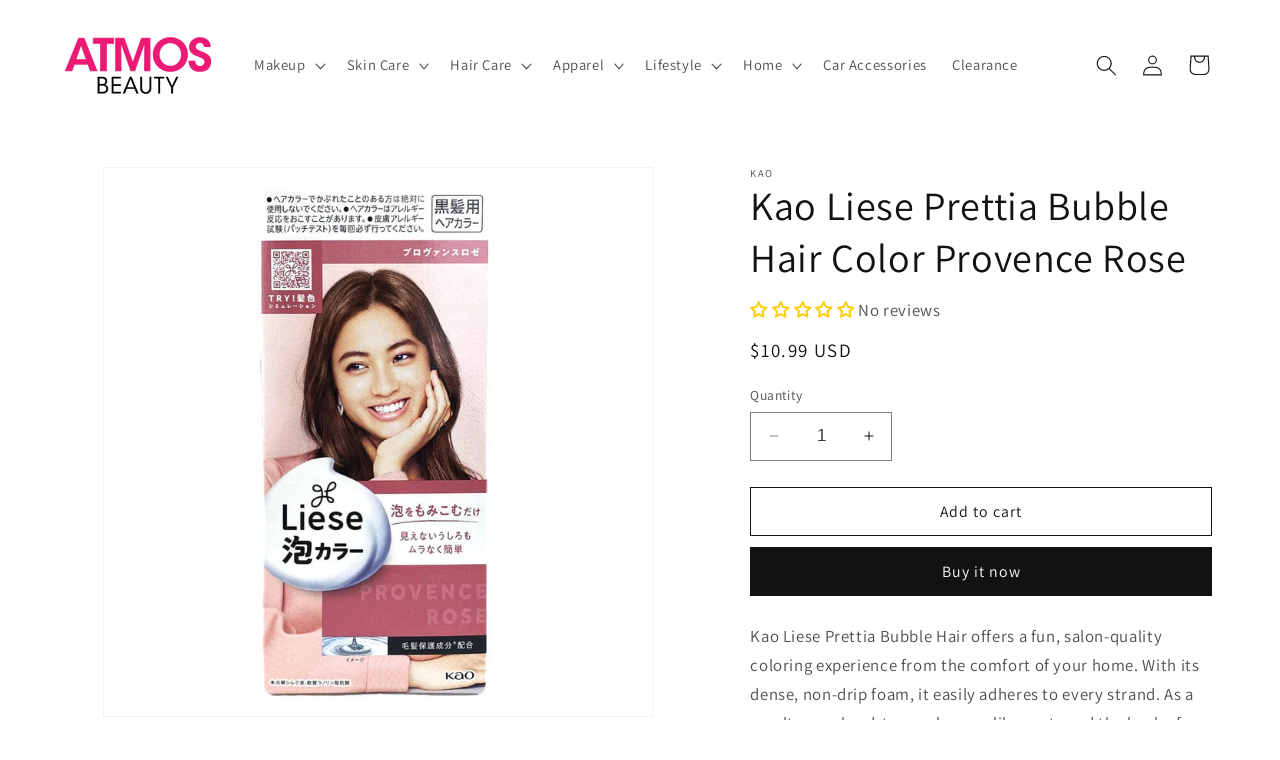

--- FILE ---
content_type: text/javascript
request_url: https://cdn.shopify.com/extensions/019b89d5-2c1e-7692-9d57-feef3198c32e/boost-pop-up-20/assets/ap.min.js
body_size: 29491
content:
(function (){
!function(){"use strict";var e,t,n,o,i,r,a,s,l,c,d,u,p={},h=[],f=/acit|ex(?:s|g|n|p|$)|rph|grid|ows|mnc|ntw|ine[ch]|zoo|^ord|itera/i,g=Array.isArray;function _(e,t){for(var n in t)e[n]=t[n];return e}function m(e){e&&e.parentNode&&e.parentNode.removeChild(e)}function v(t,n,o){var i,r,a,s={};for(a in n)"key"==a?i=n[a]:"ref"==a?r=n[a]:s[a]=n[a];if(arguments.length>2&&(s.children=arguments.length>3?e.call(arguments,2):o),"function"==typeof t&&null!=t.defaultProps)for(a in t.defaultProps)void 0===s[a]&&(s[a]=t.defaultProps[a]);return b(t,s,i,r,null)}function b(e,o,i,r,a){var s={type:e,props:o,key:i,ref:r,__k:null,__:null,__b:0,__e:null,__c:null,constructor:void 0,__v:null==a?++n:a,__i:-1,__u:0};return null==a&&null!=t.vnode&&t.vnode(s),s}function y(e){return e.children}function w(e,t){this.props=e,this.context=t}function x(e,t){if(null==t)return e.__?x(e.__,e.__i+1):null;for(var n;t<e.__k.length;t++)if(null!=(n=e.__k[t])&&null!=n.__e)return n.__e;return"function"==typeof e.type?x(e):null}function C(e){var t,n;if(null!=(e=e.__)&&null!=e.__c){for(e.__e=e.__c.base=null,t=0;t<e.__k.length;t++)if(null!=(n=e.__k[t])&&null!=n.__e){e.__e=e.__c.base=n.__e;break}return C(e)}}function k(e){(!e.__d&&(e.__d=!0)&&o.push(e)&&!S.__r++||i!=t.debounceRendering)&&((i=t.debounceRendering)||r)(S)}function S(){for(var e,n,i,r,s,l,c,d=1;o.length;)o.length>d&&o.sort(a),e=o.shift(),d=o.length,e.__d&&(i=void 0,r=void 0,s=(r=(n=e).__v).__e,l=[],c=[],n.__P&&((i=_({},r)).__v=r.__v+1,t.vnode&&t.vnode(i),M(n.__P,i,r,n.__n,n.__P.namespaceURI,32&r.__u?[s]:null,l,null==s?x(r):s,!!(32&r.__u),c),i.__v=r.__v,i.__.__k[i.__i]=i,A(l,i,c),r.__e=r.__=null,i.__e!=s&&C(i)));S.__r=0}function I(e,t,n,o,i,r,a,s,l,c,d){var u,f,_,m,v,w,C,k=o&&o.__k||h,S=t.length;for(l=function(e,t,n,o,i){var r,a,s,l,c,d=n.length,u=d,p=0;for(e.__k=new Array(i),r=0;r<i;r++)null!=(a=t[r])&&"boolean"!=typeof a&&"function"!=typeof a?(l=r+p,(a=e.__k[r]="string"==typeof a||"number"==typeof a||"bigint"==typeof a||a.constructor==String?b(null,a,null,null,null):g(a)?b(y,{children:a},null,null,null):null==a.constructor&&a.__b>0?b(a.type,a.props,a.key,a.ref?a.ref:null,a.__v):a).__=e,a.__b=e.__b+1,s=null,-1!=(c=a.__i=W(a,n,l,u))&&(u--,(s=n[c])&&(s.__u|=2)),null==s||null==s.__v?(-1==c&&(i>d?p--:i<d&&p++),"function"!=typeof a.type&&(a.__u|=4)):c!=l&&(c==l-1?p--:c==l+1?p++:(c>l?p--:p++,a.__u|=4))):e.__k[r]=null;if(u)for(r=0;r<d;r++)null!=(s=n[r])&&!(2&s.__u)&&(s.__e==o&&(o=x(s)),N(s,s));return o}(n,t,k,l,S),u=0;u<S;u++)null!=(_=n.__k[u])&&(f=-1==_.__i?p:k[_.__i]||p,_.__i=u,w=M(e,_,f,i,r,a,s,l,c,d),m=_.__e,_.ref&&f.ref!=_.ref&&(f.ref&&D(f.ref,null,_),d.push(_.ref,_.__c||m,_)),null==v&&null!=m&&(v=m),(C=!!(4&_.__u))||f.__k===_.__k?l=E(_,l,e,C):"function"==typeof _.type&&void 0!==w?l=w:m&&(l=m.nextSibling),_.__u&=-7);return n.__e=v,l}function E(e,t,n,o){var i,r;if("function"==typeof e.type){for(i=e.__k,r=0;i&&r<i.length;r++)i[r]&&(i[r].__=e,t=E(i[r],t,n,o));return t}e.__e!=t&&(o&&(t&&e.type&&!t.parentNode&&(t=x(e)),n.insertBefore(e.__e,t||null)),t=e.__e);do{t=t&&t.nextSibling}while(null!=t&&8==t.nodeType);return t}function P(e,t){return t=t||[],null==e||"boolean"==typeof e||(g(e)?e.some(function(e){P(e,t)}):t.push(e)),t}function W(e,t,n,o){var i,r,a,s=e.key,l=e.type,c=t[n],d=null!=c&&!(2&c.__u);if(null===c&&null==e.key||d&&s==c.key&&l==c.type)return n;if(o>(d?1:0))for(i=n-1,r=n+1;i>=0||r<t.length;)if(null!=(c=t[a=i>=0?i--:r++])&&!(2&c.__u)&&s==c.key&&l==c.type)return a;return-1}function U(e,t,n){"-"==t[0]?e.setProperty(t,null==n?"":n):e[t]=null==n?"":"number"!=typeof n||f.test(t)?n:n+"px"}function z(e,t,n,o,i){var r,a;e:if("style"==t)if("string"==typeof n)e.style.cssText=n;else{if("string"==typeof o&&(e.style.cssText=o=""),o)for(t in o)n&&t in n||U(e.style,t,"");if(n)for(t in n)o&&n[t]==o[t]||U(e.style,t,n[t])}else if("o"==t[0]&&"n"==t[1])r=t!=(t=t.replace(s,"$1")),a=t.toLowerCase(),t=a in e||"onFocusOut"==t||"onFocusIn"==t?a.slice(2):t.slice(2),e.l||(e.l={}),e.l[t+r]=n,n?o?n.u=o.u:(n.u=l,e.addEventListener(t,r?d:c,r)):e.removeEventListener(t,r?d:c,r);else{if("http://www.w3.org/2000/svg"==i)t=t.replace(/xlink(H|:h)/,"h").replace(/sName$/,"s");else if("width"!=t&&"height"!=t&&"href"!=t&&"list"!=t&&"form"!=t&&"tabIndex"!=t&&"download"!=t&&"rowSpan"!=t&&"colSpan"!=t&&"role"!=t&&"popover"!=t&&t in e)try{e[t]=null==n?"":n;break e}catch(u){}"function"==typeof n||(null==n||!1===n&&"-"!=t[4]?e.removeAttribute(t):e.setAttribute(t,"popover"==t&&1==n?"":n))}}function L(e){return function(n){if(this.l){var o=this.l[n.type+e];if(null==n.t)n.t=l++;else if(n.t<o.u)return;return o(t.event?t.event(n):n)}}}function M(n,o,i,r,a,s,l,c,d,u){var h,f,v,b,C,k,S,E,P,W,U,L,M,A,D,N,F,j=o.type;if(null!=o.constructor)return null;128&i.__u&&(d=!!(32&i.__u),s=[c=o.__e=i.__e]),(h=t.__b)&&h(o);e:if("function"==typeof j)try{if(E=o.props,P="prototype"in j&&j.prototype.render,W=(h=j.contextType)&&r[h.__c],U=h?W?W.props.value:h.__:r,i.__c?S=(f=o.__c=i.__c).__=f.__E:(P?o.__c=f=new j(E,U):(o.__c=f=new w(E,U),f.constructor=j,f.render=V),W&&W.sub(f),f.props=E,f.state||(f.state={}),f.context=U,f.__n=r,v=f.__d=!0,f.__h=[],f._sb=[]),P&&null==f.__s&&(f.__s=f.state),P&&null!=j.getDerivedStateFromProps&&(f.__s==f.state&&(f.__s=_({},f.__s)),_(f.__s,j.getDerivedStateFromProps(E,f.__s))),b=f.props,C=f.state,f.__v=o,v)P&&null==j.getDerivedStateFromProps&&null!=f.componentWillMount&&f.componentWillMount(),P&&null!=f.componentDidMount&&f.__h.push(f.componentDidMount);else{if(P&&null==j.getDerivedStateFromProps&&E!==b&&null!=f.componentWillReceiveProps&&f.componentWillReceiveProps(E,U),!f.__e&&null!=f.shouldComponentUpdate&&!1===f.shouldComponentUpdate(E,f.__s,U)||o.__v==i.__v){for(o.__v!=i.__v&&(f.props=E,f.state=f.__s,f.__d=!1),o.__e=i.__e,o.__k=i.__k,o.__k.some(function(e){e&&(e.__=o)}),L=0;L<f._sb.length;L++)f.__h.push(f._sb[L]);f._sb=[],f.__h.length&&l.push(f);break e}null!=f.componentWillUpdate&&f.componentWillUpdate(E,f.__s,U),P&&null!=f.componentDidUpdate&&f.__h.push(function(){f.componentDidUpdate(b,C,k)})}if(f.context=U,f.props=E,f.__P=n,f.__e=!1,M=t.__r,A=0,P){for(f.state=f.__s,f.__d=!1,M&&M(o),h=f.render(f.props,f.state,f.context),D=0;D<f._sb.length;D++)f.__h.push(f._sb[D]);f._sb=[]}else do{f.__d=!1,M&&M(o),h=f.render(f.props,f.state,f.context),f.state=f.__s}while(f.__d&&++A<25);f.state=f.__s,null!=f.getChildContext&&(r=_(_({},r),f.getChildContext())),P&&!v&&null!=f.getSnapshotBeforeUpdate&&(k=f.getSnapshotBeforeUpdate(b,C)),N=h,null!=h&&h.type===y&&null==h.key&&(N=O(h.props.children)),c=I(n,g(N)?N:[N],o,i,r,a,s,l,c,d,u),f.base=o.__e,o.__u&=-161,f.__h.length&&l.push(f),S&&(f.__E=f.__=null)}catch(R){if(o.__v=null,d||null!=s)if(R.then){for(o.__u|=d?160:128;c&&8==c.nodeType&&c.nextSibling;)c=c.nextSibling;s[s.indexOf(c)]=null,o.__e=c}else{for(F=s.length;F--;)m(s[F]);T(o)}else o.__e=i.__e,o.__k=i.__k,R.then||T(o);t.__e(R,o,i)}else null==s&&o.__v==i.__v?(o.__k=i.__k,o.__e=i.__e):c=o.__e=function(n,o,i,r,a,s,l,c,d){var u,h,f,_,v,b,y,w=i.props,C=o.props,k=o.type;if("svg"==k?a="http://www.w3.org/2000/svg":"math"==k?a="http://www.w3.org/1998/Math/MathML":a||(a="http://www.w3.org/1999/xhtml"),null!=s)for(u=0;u<s.length;u++)if((v=s[u])&&"setAttribute"in v==!!k&&(k?v.localName==k:3==v.nodeType)){n=v,s[u]=null;break}if(null==n){if(null==k)return document.createTextNode(C);n=document.createElementNS(a,k,C.is&&C),c&&(t.__m&&t.__m(o,s),c=!1),s=null}if(null==k)w===C||c&&n.data==C||(n.data=C);else{if(s=s&&e.call(n.childNodes),w=i.props||p,!c&&null!=s)for(w={},u=0;u<n.attributes.length;u++)w[(v=n.attributes[u]).name]=v.value;for(u in w)if(v=w[u],"children"==u);else if("dangerouslySetInnerHTML"==u)f=v;else if(!(u in C)){if("value"==u&&"defaultValue"in C||"checked"==u&&"defaultChecked"in C)continue;z(n,u,null,v,a)}for(u in C)v=C[u],"children"==u?_=v:"dangerouslySetInnerHTML"==u?h=v:"value"==u?b=v:"checked"==u?y=v:c&&"function"!=typeof v||w[u]===v||z(n,u,v,w[u],a);if(h)c||f&&(h.__html==f.__html||h.__html==n.innerHTML)||(n.innerHTML=h.__html),o.__k=[];else if(f&&(n.innerHTML=""),I("template"==o.type?n.content:n,g(_)?_:[_],o,i,r,"foreignObject"==k?"http://www.w3.org/1999/xhtml":a,s,l,s?s[0]:i.__k&&x(i,0),c,d),null!=s)for(u=s.length;u--;)m(s[u]);c||(u="value","progress"==k&&null==b?n.removeAttribute("value"):null!=b&&(b!==n[u]||"progress"==k&&!b||"option"==k&&b!=w[u])&&z(n,u,b,w[u],a),u="checked",null!=y&&y!=n[u]&&z(n,u,y,w[u],a))}return n}(i.__e,o,i,r,a,s,l,d,u);return(h=t.diffed)&&h(o),128&o.__u?void 0:c}function T(e){e&&e.__c&&(e.__c.__e=!0),e&&e.__k&&e.__k.forEach(T)}function A(e,n,o){for(var i=0;i<o.length;i++)D(o[i],o[++i],o[++i]);t.__c&&t.__c(n,e),e.some(function(n){try{e=n.__h,n.__h=[],e.some(function(e){e.call(n)})}catch(o){t.__e(o,n.__v)}})}function O(e){return"object"!=typeof e||null==e||e.__b&&e.__b>0?e:g(e)?e.map(O):_({},e)}function D(e,n,o){try{if("function"==typeof e){var i="function"==typeof e.__u;i&&e.__u(),i&&null==n||(e.__u=e(n))}else e.current=n}catch(r){t.__e(r,o)}}function N(e,n,o){var i,r;if(t.unmount&&t.unmount(e),(i=e.ref)&&(i.current&&i.current!=e.__e||D(i,null,n)),null!=(i=e.__c)){if(i.componentWillUnmount)try{i.componentWillUnmount()}catch(a){t.__e(a,n)}i.base=i.__P=null}if(i=e.__k)for(r=0;r<i.length;r++)i[r]&&N(i[r],n,o||"function"!=typeof e.type);o||m(e.__e),e.__c=e.__=e.__e=void 0}function V(e,t,n){return this.constructor(e,n)}function F(n,o,i){var r,a,s,l;o==document&&(o=document.documentElement),t.__&&t.__(n,o),a=(r="function"==typeof i)?null:i&&i.__k||o.__k,s=[],l=[],M(o,n=(!r&&i||o).__k=v(y,null,[n]),a||p,p,o.namespaceURI,!r&&i?[i]:a?null:o.firstChild?e.call(o.childNodes):null,s,!r&&i?i:a?a.__e:o.firstChild,r,l),A(s,n,l)}function j(e,t){F(e,t,j)}function R(t,n,o){var i,r,a,s,l=_({},t.props);for(a in t.type&&t.type.defaultProps&&(s=t.type.defaultProps),n)"key"==a?i=n[a]:"ref"==a?r=n[a]:l[a]=void 0===n[a]&&null!=s?s[a]:n[a];return arguments.length>2&&(l.children=arguments.length>3?e.call(arguments,2):o),b(t.type,l,i||t.key,r||t.ref,null)}e=h.slice,t={__e:function(e,t,n,o){for(var i,r,a;t=t.__;)if((i=t.__c)&&!i.__)try{if((r=i.constructor)&&null!=r.getDerivedStateFromError&&(i.setState(r.getDerivedStateFromError(e)),a=i.__d),null!=i.componentDidCatch&&(i.componentDidCatch(e,o||{}),a=i.__d),a)return i.__E=i}catch(s){e=s}throw e}},n=0,w.prototype.setState=function(e,t){var n;n=null!=this.__s&&this.__s!=this.state?this.__s:this.__s=_({},this.state),"function"==typeof e&&(e=e(_({},n),this.props)),e&&_(n,e),null!=e&&this.__v&&(t&&this._sb.push(t),k(this))},w.prototype.forceUpdate=function(e){this.__v&&(this.__e=!0,e&&this.__h.push(e),k(this))},w.prototype.render=y,o=[],r="function"==typeof Promise?Promise.prototype.then.bind(Promise.resolve()):setTimeout,a=function(e,t){return e.__v.__b-t.__v.__b},S.__r=0,s=/(PointerCapture)$|Capture$/i,l=0,c=L(!1),d=L(!0),u=0;var H=0;function B(e,n,o,i,r,a){n||(n={});var s,l,c=n;if("ref"in c)for(l in c={},n)"ref"==l?s=n[l]:c[l]=n[l];var d={type:e,props:c,key:o,ref:s,__k:null,__:null,__b:0,__e:null,__c:null,constructor:void 0,__v:--H,__i:-1,__u:0,__source:r,__self:a};if("function"==typeof e&&(s=e.defaultProps))for(l in s)void 0===c[l]&&(c[l]=s[l]);return t.vnode&&t.vnode(d),d}let q,Y,X,J={data:""},Q=/(?:([\u0080-\uFFFF\w-%@]+) *:? *([^{;]+?);|([^;}{]*?) *{)|(}\s*)/g,Z=/\/\*[^]*?\*\/|  +/g,G=/\n+/g,K=(e,t)=>{let n="",o="",i="";for(let r in e){let a=e[r];"@"==r[0]?"i"==r[1]?n=r+" "+a+";":o+="f"==r[1]?K(a,r):r+"{"+K(a,"k"==r[1]?"":t)+"}":"object"==typeof a?o+=K(a,t?t.replace(/([^,])+/g,e=>r.replace(/([^,]*:\S+\([^)]*\))|([^,])+/g,t=>/&/.test(t)?t.replace(/&/g,e):e?e+" "+t:t)):r):null!=a&&(r=/^--/.test(r)?r:r.replace(/[A-Z]/g,"-$&").toLowerCase(),i+=K.p?K.p(r,a):r+":"+a+";")}return n+(t&&i?t+"{"+i+"}":i)+o},ee={},te=e=>{if("object"==typeof e){let t="";for(let n in e)t+=n+te(e[n]);return t}return e};function ne(e){let t=this||{},n=e.call?e(t.p):e;return((e,t,n,o,i)=>{let r=te(e),a=ee[r]||(ee[r]=(e=>{let t=0,n=11;for(;t<e.length;)n=101*n+e.charCodeAt(t++)>>>0;return"go"+n})(r));if(!ee[a]){let t=r!==e?e:(e=>{let t,n,o=[{}];for(;t=Q.exec(e.replace(Z,""));)t[4]?o.shift():t[3]?(n=t[3].replace(G," ").trim(),o.unshift(o[0][n]=o[0][n]||{})):o[0][t[1]]=t[2].replace(G," ").trim();return o[0]})(e);ee[a]=K(i?{["@keyframes "+a]:t}:t,n?"":"."+a)}let s=n&&ee.g?ee.g:null;return n&&(ee.g=ee[a]),l=ee[a],c=t,d=o,(u=s)?c.data=c.data.replace(u,l):-1===c.data.indexOf(l)&&(c.data=d?l+c.data:c.data+l),a;var l,c,d,u})(n.unshift?n.raw?((e,t,n)=>e.reduce((e,o,i)=>{let r=t[i];if(r&&r.call){let e=r(n),t=e&&e.props&&e.props.className||/^go/.test(e)&&e;r=t?"."+t:e&&"object"==typeof e?e.props?"":K(e,""):!1===e?"":e}return e+o+(null==r?"":r)},""))(n,[].slice.call(arguments,1),t.p):n.reduce((e,n)=>Object.assign(e,n&&n.call?n(t.p):n),{}):n,(e=>{if("object"==typeof window){let t=(e?e.querySelector("#_goober"):window._goober)||Object.assign(document.createElement("style"),{innerHTML:" ",id:"_goober"});return t.nonce=window.__nonce__,t.parentNode||(e||document.head).appendChild(t),t.firstChild}return e||J})(t.target),t.g,t.o,t.k)}ne.bind({g:1});let oe=ne.bind({k:1});var ie,re,ae,se,le=0,ce=[],de=t,ue=de.__b,pe=de.__r,he=de.diffed,fe=de.__c,ge=de.unmount,_e=de.__;function me(e,t){de.__h&&de.__h(re,e,le||t),le=0;var n=re.__H||(re.__H={__:[],__h:[]});return e>=n.__.length&&n.__.push({}),n.__[e]}function ve(e){return le=1,be(Te,e)}function be(e,t,n){var o=me(ie++,2);if(o.t=e,!o.__c&&(o.__=[n?n(t):Te(void 0,t),function(e){var t=o.__N?o.__N[0]:o.__[0],n=o.t(t,e);t!==n&&(o.__N=[n,o.__[1]],o.__c.setState({}))}],o.__c=re,!re.__f)){var i=function(e,t,n){if(!o.__c.__H)return!0;var i=o.__c.__H.__.filter(function(e){return!!e.__c});if(i.every(function(e){return!e.__N}))return!r||r.call(this,e,t,n);var a=o.__c.props!==e;return i.forEach(function(e){if(e.__N){var t=e.__[0];e.__=e.__N,e.__N=void 0,t!==e.__[0]&&(a=!0)}}),r&&r.call(this,e,t,n)||a};re.__f=!0;var r=re.shouldComponentUpdate,a=re.componentWillUpdate;re.componentWillUpdate=function(e,t,n){if(this.__e){var o=r;r=void 0,i(e,t,n),r=o}a&&a.call(this,e,t,n)},re.shouldComponentUpdate=i}return o.__N||o.__}function ye(e,t){var n=me(ie++,3);!de.__s&&Me(n.__H,t)&&(n.__=e,n.u=t,re.__H.__h.push(n))}function we(e,t){var n=me(ie++,4);!de.__s&&Me(n.__H,t)&&(n.__=e,n.u=t,re.__h.push(n))}function xe(e){return le=5,ke(function(){return{current:e}},[])}function Ce(e,t,n){le=6,we(function(){if("function"==typeof e){var n=e(t());return function(){e(null),n&&"function"==typeof n&&n()}}if(e)return e.current=t(),function(){return e.current=null}},null==n?n:n.concat(e))}function ke(e,t){var n=me(ie++,7);return Me(n.__H,t)&&(n.__=e(),n.__H=t,n.__h=e),n.__}function Se(e,t){return le=8,ke(function(){return e},t)}function Ie(e){var t=re.context[e.__c],n=me(ie++,9);return n.c=e,t?(null==n.__&&(n.__=!0,t.sub(re)),t.props.value):e.__}function Ee(e,t){de.useDebugValue&&de.useDebugValue(t?t(e):e)}function $e(){var e=me(ie++,11);if(!e.__){for(var t=re.__v;null!==t&&!t.__m&&null!==t.__;)t=t.__;var n=t.__m||(t.__m=[0,0]);e.__="P"+n[0]+"-"+n[1]++}return e.__}function Pe(){for(var e;e=ce.shift();)if(e.__P&&e.__H)try{e.__H.__h.forEach(ze),e.__H.__h.forEach(Le),e.__H.__h=[]}catch(t){e.__H.__h=[],de.__e(t,e.__v)}}de.__b=function(e){re=null,ue&&ue(e)},de.__=function(e,t){e&&t.__k&&t.__k.__m&&(e.__m=t.__k.__m),_e&&_e(e,t)},de.__r=function(e){pe&&pe(e),ie=0;var t=(re=e.__c).__H;t&&(ae===re?(t.__h=[],re.__h=[],t.__.forEach(function(e){e.__N&&(e.__=e.__N),e.u=e.__N=void 0})):(t.__h.forEach(ze),t.__h.forEach(Le),t.__h=[],ie=0)),ae=re},de.diffed=function(e){he&&he(e);var t=e.__c;t&&t.__H&&(t.__H.__h.length&&(1!==ce.push(t)&&se===de.requestAnimationFrame||((se=de.requestAnimationFrame)||Ue)(Pe)),t.__H.__.forEach(function(e){e.u&&(e.__H=e.u),e.u=void 0})),ae=re=null},de.__c=function(e,t){t.some(function(e){try{e.__h.forEach(ze),e.__h=e.__h.filter(function(e){return!e.__||Le(e)})}catch(n){t.some(function(e){e.__h&&(e.__h=[])}),t=[],de.__e(n,e.__v)}}),fe&&fe(e,t)},de.unmount=function(e){ge&&ge(e);var t,n=e.__c;n&&n.__H&&(n.__H.__.forEach(function(e){try{ze(e)}catch(n){t=n}}),n.__H=void 0,t&&de.__e(t,n.__v))};var We="function"==typeof requestAnimationFrame;function Ue(e){var t,n=function(){clearTimeout(o),We&&cancelAnimationFrame(t),setTimeout(e)},o=setTimeout(n,35);We&&(t=requestAnimationFrame(n))}function ze(e){var t=re,n=e.__c;"function"==typeof n&&(e.__c=void 0,n()),re=t}function Le(e){var t=re;e.__c=e.__(),re=t}function Me(e,t){return!e||e.length!==t.length||t.some(function(t,n){return t!==e[n]})}function Te(e,t){return"function"==typeof t?t(e):t}const Ae="boost-pop-container";let Oe,De;function Ne(){if(!De){const e=document.getElementById(Ae);if(!e)throw new Error(`Target element #${Ae} not found`);De=e.attachShadow({mode:"open"}),Oe=document.createElement("div"),Oe.id="app",De.appendChild(Oe)}return De}function Ve(e){const t=document.createElement("style");return t.textContent=e,De.insertBefore(t,De.firstChild),t}function Fe({widgetId:e}){return console.log("ActionBarWidgetContainer",e),null}const je=e=>{let t;const n=new Set,o=(e,o)=>{const i="function"==typeof e?e(t):e;if(!Object.is(i,t)){const e=t;t=(null!=o?o:"object"!=typeof i||null===i)?i:Object.assign({},t,i),n.forEach(n=>n(t,e))}},i=()=>t,r={setState:o,getState:i,getInitialState:()=>a,subscribe:e=>(n.add(e),()=>n.delete(e))},a=t=e(o,i,r);return r};function Re(e,t){for(var n in t)e[n]=t[n];return e}function He(e,t){for(var n in e)if("__source"!==n&&!(n in t))return!0;for(var o in t)if("__source"!==o&&e[o]!==t[o])return!0;return!1}function Be(e,t){var n=t(),o=ve({t:{__:n,u:t}}),i=o[0].t,r=o[1];return we(function(){i.__=n,i.u=t,qe(i)&&r({t:i})},[e,n,t]),ye(function(){return qe(i)&&r({t:i}),e(function(){qe(i)&&r({t:i})})},[e]),n}function qe(e){var t,n,o=e.u,i=e.__;try{var r=o();return!((t=i)===(n=r)&&(0!==t||1/t==1/n)||t!=t&&n!=n)}catch(a){return!0}}function Ye(e){e()}function Xe(e){return e}function Je(){return[!1,Ye]}var Qe=we;function Ze(e,t){this.props=e,this.context=t}(Ze.prototype=new w).isPureReactComponent=!0,Ze.prototype.shouldComponentUpdate=function(e,t){return He(this.props,e)||He(this.state,t)};var Ge=t.__b;t.__b=function(e){e.type&&e.type.__f&&e.ref&&(e.props.ref=e.ref,e.ref=null),Ge&&Ge(e)};var Ke="undefined"!=typeof Symbol&&Symbol.for&&Symbol.for("react.forward_ref")||3911;function et(e){function t(t){var n=Re({},t);return delete n.ref,e(n,t.ref||null)}return t.$$typeof=Ke,t.render=e,t.prototype.isReactComponent=t.__f=!0,t.displayName="ForwardRef("+(e.displayName||e.name)+")",t}var tt=function(e,t){return null==e?null:P(P(e).map(t))},nt={map:tt,forEach:tt,count:function(e){return e?P(e).length:0},only:function(e){var t=P(e);if(1!==t.length)throw"Children.only";return t[0]},toArray:P},ot=t.__e;t.__e=function(e,t,n,o){if(e.then)for(var i,r=t;r=r.__;)if((i=r.__c)&&i.__c)return null==t.__e&&(t.__e=n.__e,t.__k=n.__k),i.__c(e,t);ot(e,t,n,o)};var it=t.unmount;function rt(e,t,n){return e&&(e.__c&&e.__c.__H&&(e.__c.__H.__.forEach(function(e){"function"==typeof e.__c&&e.__c()}),e.__c.__H=null),null!=(e=Re({},e)).__c&&(e.__c.__P===n&&(e.__c.__P=t),e.__c.__e=!0,e.__c=null),e.__k=e.__k&&e.__k.map(function(e){return rt(e,t,n)})),e}function at(e,t,n){return e&&n&&(e.__v=null,e.__k=e.__k&&e.__k.map(function(e){return at(e,t,n)}),e.__c&&e.__c.__P===t&&(e.__e&&n.appendChild(e.__e),e.__c.__e=!0,e.__c.__P=n)),e}function st(){this.__u=0,this.o=null,this.__b=null}function lt(e){var t=e.__.__c;return t&&t.__a&&t.__a(e)}function ct(){this.i=null,this.l=null}t.unmount=function(e){var t=e.__c;t&&t.__R&&t.__R(),t&&32&e.__u&&(e.type=null),it&&it(e)},(st.prototype=new w).__c=function(e,t){var n=t.__c,o=this;null==o.o&&(o.o=[]),o.o.push(n);var i=lt(o.__v),r=!1,a=function(){r||(r=!0,n.__R=null,i?i(s):s())};n.__R=a;var s=function(){if(! --o.__u){if(o.state.__a){var e=o.state.__a;o.__v.__k[0]=at(e,e.__c.__P,e.__c.__O)}var t;for(o.setState({__a:o.__b=null});t=o.o.pop();)t.forceUpdate()}};o.__u++||32&t.__u||o.setState({__a:o.__b=o.__v.__k[0]}),e.then(a,a)},st.prototype.componentWillUnmount=function(){this.o=[]},st.prototype.render=function(e,t){if(this.__b){if(this.__v.__k){var n=document.createElement("div"),o=this.__v.__k[0].__c;this.__v.__k[0]=rt(this.__b,n,o.__O=o.__P)}this.__b=null}var i=t.__a&&v(y,null,e.fallback);return i&&(i.__u&=-33),[v(y,null,t.__a?null:e.children),i]};var dt=function(e,t,n){if(++n[1]===n[0]&&e.l.delete(t),e.props.revealOrder&&("t"!==e.props.revealOrder[0]||!e.l.size))for(n=e.i;n;){for(;n.length>3;)n.pop()();if(n[1]<n[0])break;e.i=n=n[2]}};function ut(e){return this.getChildContext=function(){return e.context},e.children}function pt(e){var t=this,n=e.h;if(t.componentWillUnmount=function(){F(null,t.v),t.v=null,t.h=null},t.h&&t.h!==n&&t.componentWillUnmount(),!t.v){for(var o=t.__v;null!==o&&!o.__m&&null!==o.__;)o=o.__;t.h=n,t.v={nodeType:1,parentNode:n,childNodes:[],__k:{__m:o.__m},contains:function(){return!0},insertBefore:function(e,n){this.childNodes.push(e),t.h.insertBefore(e,n)},removeChild:function(e){this.childNodes.splice(this.childNodes.indexOf(e)>>>1,1),t.h.removeChild(e)}}}F(v(ut,{context:t.context},e.__v),t.v)}(ct.prototype=new w).__a=function(e){var t=this,n=lt(t.__v),o=t.l.get(e);return o[0]++,function(i){var r=function(){t.props.revealOrder?(o.push(i),dt(t,e,o)):i()};n?n(r):r()}},ct.prototype.render=function(e){this.i=null,this.l=new Map;var t=P(e.children);e.revealOrder&&"b"===e.revealOrder[0]&&t.reverse();for(var n=t.length;n--;)this.l.set(t[n],this.i=[1,0,this.i]);return e.children},ct.prototype.componentDidUpdate=ct.prototype.componentDidMount=function(){var e=this;this.l.forEach(function(t,n){dt(e,n,t)})};var ht="undefined"!=typeof Symbol&&Symbol.for&&Symbol.for("react.element")||60103,ft=/^(?:accent|alignment|arabic|baseline|cap|clip(?!PathU)|color|dominant|fill|flood|font|glyph(?!R)|horiz|image(!S)|letter|lighting|marker(?!H|W|U)|overline|paint|pointer|shape|stop|strikethrough|stroke|text(?!L)|transform|underline|unicode|units|v|vector|vert|word|writing|x(?!C))[A-Z]/,gt=/^on(Ani|Tra|Tou|BeforeInp|Compo)/,_t=/[A-Z0-9]/g,mt="undefined"!=typeof document,vt=function(e){return("undefined"!=typeof Symbol&&"symbol"==typeof Symbol()?/fil|che|rad/:/fil|che|ra/).test(e)};w.prototype.isReactComponent={},["componentWillMount","componentWillReceiveProps","componentWillUpdate"].forEach(function(e){Object.defineProperty(w.prototype,e,{configurable:!0,get:function(){return this["UNSAFE_"+e]},set:function(t){Object.defineProperty(this,e,{configurable:!0,writable:!0,value:t})}})});var bt=t.event;function yt(){}function wt(){return this.cancelBubble}function xt(){return this.defaultPrevented}t.event=function(e){return bt&&(e=bt(e)),e.persist=yt,e.isPropagationStopped=wt,e.isDefaultPrevented=xt,e.nativeEvent=e};var Ct,kt={enumerable:!1,configurable:!0,get:function(){return this.class}},St=t.vnode;t.vnode=function(e){"string"==typeof e.type&&function(e){var t=e.props,n=e.type,o={},i=-1===n.indexOf("-");for(var r in t){var a=t[r];if(!("value"===r&&"defaultValue"in t&&null==a||mt&&"children"===r&&"noscript"===n||"class"===r||"className"===r)){var s=r.toLowerCase();"defaultValue"===r&&"value"in t&&null==t.value?r="value":"download"===r&&!0===a?a="":"translate"===s&&"no"===a?a=!1:"o"===s[0]&&"n"===s[1]?"ondoubleclick"===s?r="ondblclick":"onchange"!==s||"input"!==n&&"textarea"!==n||vt(t.type)?"onfocus"===s?r="onfocusin":"onblur"===s?r="onfocusout":gt.test(r)&&(r=s):s=r="oninput":i&&ft.test(r)?r=r.replace(_t,"-$&").toLowerCase():null===a&&(a=void 0),"oninput"===s&&o[r=s]&&(r="oninputCapture"),o[r]=a}}"select"==n&&o.multiple&&Array.isArray(o.value)&&(o.value=P(t.children).forEach(function(e){e.props.selected=-1!=o.value.indexOf(e.props.value)})),"select"==n&&null!=o.defaultValue&&(o.value=P(t.children).forEach(function(e){e.props.selected=o.multiple?-1!=o.defaultValue.indexOf(e.props.value):o.defaultValue==e.props.value})),t.class&&!t.className?(o.class=t.class,Object.defineProperty(o,"className",kt)):(t.className&&!t.class||t.class&&t.className)&&(o.class=o.className=t.className),e.props=o}(e),e.$$typeof=ht,St&&St(e)};var It=t.__r;t.__r=function(e){It&&It(e),Ct=e.__c};var Et=t.diffed;function $t(e){return!!e&&e.$$typeof===ht}t.diffed=function(e){Et&&Et(e);var t=e.props,n=e.__e;null!=n&&"textarea"===e.type&&"value"in t&&t.value!==n.value&&(n.value=null==t.value?"":t.value),Ct=null};var Pt={useState:ve,useId:$e,useReducer:be,useEffect:ye,useLayoutEffect:we,useInsertionEffect:Qe,useTransition:Je,useDeferredValue:Xe,useSyncExternalStore:Be,startTransition:Ye,useRef:xe,useImperativeHandle:Ce,useMemo:ke,useCallback:Se,useContext:Ie,useDebugValue:Ee,version:"18.3.1",Children:nt,render:function(e,t,n){return null==t.__k&&(t.textContent=""),F(e,t),"function"==typeof n&&n(),e?e.__c:null},hydrate:function(e,t,n){return j(e,t),"function"==typeof n&&n(),e?e.__c:null},unmountComponentAtNode:function(e){return!!e.__k&&(F(null,e),!0)},createPortal:function(e,t){var n=v(pt,{__v:e,h:t});return n.containerInfo=t,n},createElement:v,createContext:function(e){function t(e){var n,o;return this.getChildContext||(n=new Set,(o={})[t.__c]=this,this.getChildContext=function(){return o},this.componentWillUnmount=function(){n=null},this.shouldComponentUpdate=function(e){this.props.value!=e.value&&n.forEach(function(e){e.__e=!0,k(e)})},this.sub=function(e){n.add(e);var t=e.componentWillUnmount;e.componentWillUnmount=function(){n&&n.delete(e),t&&t.call(e)}}),e.children}return t.__c="__cC"+u++,t.__=e,t.Provider=t.__l=(t.Consumer=function(e,t){return e.children(t)}).contextType=t,t},createFactory:function(e){return v.bind(null,e)},cloneElement:function(e){return $t(e)?R.apply(null,arguments):e},createRef:function(){return{current:null}},Fragment:y,isValidElement:$t,isElement:$t,isFragment:function(e){return $t(e)&&e.type===y},isMemo:function(e){return!!e&&!!e.displayName&&("string"==typeof e.displayName||e.displayName instanceof String)&&e.displayName.startsWith("Memo(")},findDOMNode:function(e){return e&&(e.base||1===e.nodeType&&e)||null},Component:w,PureComponent:Ze,memo:function(e,t){function n(e){var n=this.props.ref,o=n==e.ref;return!o&&n&&(n.call?n(null):n.current=null),t?!t(this.props,e)||!o:He(this.props,e)}function o(t){return this.shouldComponentUpdate=n,v(e,t)}return o.displayName="Memo("+(e.displayName||e.name)+")",o.prototype.isReactComponent=!0,o.__f=!0,o.type=e,o},forwardRef:et,flushSync:function(e,t){return e(t)},unstable_batchedUpdates:function(e,t){return e(t)},StrictMode:y,Suspense:st,SuspenseList:ct,lazy:function(e){var t,n,o;function i(i){if(t||(t=e()).then(function(e){n=e.default||e},function(e){o=e}),o)throw o;if(!n)throw t;return v(n,i)}return i.displayName="Lazy",i.__f=!0,i},__SECRET_INTERNALS_DO_NOT_USE_OR_YOU_WILL_BE_FIRED:{ReactCurrentDispatcher:{current:{readContext:function(e){return Ct.__n[e.__c].props.value},useCallback:Se,useContext:Ie,useDebugValue:Ee,useDeferredValue:Xe,useEffect:ye,useId:$e,useImperativeHandle:Ce,useInsertionEffect:Qe,useLayoutEffect:we,useMemo:ke,useReducer:be,useRef:xe,useState:ve,useSyncExternalStore:Be,useTransition:Je}}}};const Wt=e=>e;const Ut=e=>{const t=(e=>e?je(e):je)(e),n=e=>function(e,t=Wt){const n=Pt.useSyncExternalStore(e.subscribe,Pt.useCallback(()=>t(e.getState()),[e,t]),Pt.useCallback(()=>t(e.getInitialState()),[e,t]));return Pt.useDebugValue(n),n}(t,e);return Object.assign(n,t),n};function zt(){return window.parent||window}function Lt(){return zt().location}function Mt(e){Lt().href=e}function Tt(){return zt().Shopify}const At=new class{namespace="__adp_app";shopDomain;shopLocale;mockEnvironment;shopifyAppId;shopEnvironment;constructor(){const e=Tt(),t=e?.shop||"unknown";this.mockEnvironment=window.__adp_app_mock,this.shopDomain=this.mockEnvironment?.shopDomain||t,this.shopLocale=this.mockEnvironment?.shopLocale||e?.locale||"",this.shopEnvironment=this.mockEnvironment?.shopEnvironment||this.isInsideShop(),this.shopifyAppId=this.mockEnvironment?.shopifyAppId||"a4574581f9095ed59f6321eeaeff42c3"}isInsideShop(){return void 0!==Tt()?.shop}isDashboardEnvironment(){return!this.shopEnvironment}};const Ot=new class{storageNamespace;isStorageSupported;constructor(){this.storageNamespace=`${At.namespace}_data`,this.isStorageSupported=this.isSupported()}isSupported(){try{const e=`${this.storageNamespace}_test`;return localStorage.setItem(e,e),localStorage.removeItem(e),sessionStorage.setItem(e,e),sessionStorage.removeItem(e),!0}catch{return!1}}getIgnoredWidgetIds(){const e=this.getVisitorSubscribedWidgetIds().filter(e=>!this.getVisitorCoupon(e)),t=this.getClosedWidgetIds();return e.concat(t)}getVisitorSubscribedWidgetIds(){return this.getSetItems("sb")}hasVisitorSubscribedWidget(e){return this.getVisitorSubscribedWidgetIds().includes(e)}setVisitorSubscribedWidget(e){this.addSetItem("sb",e)}getClosedWidgetIds(){return this.getSetItems("cs",!0)}setClosedWidget(e){this.addSetItem("cs",e,!0)}isMinimized(e){return null!=(this.getObject("min",!0)||{})[e]}setMinimizedWidget(e){this.addSetItem("min",e,!0)}removeMinimizedWidget(e){this.removeSetItem("min",e,!0)}getWidgetDisplayCount(e){return(this.getObject("pop_count")||{})[e]}setWidgetFrequencyCount(e,t,n){const o=this.getObject("pop_count")||{};o[e]={start:t,count:n},this.setObject("pop_count",o)}getVisitorCoupon(e){const t=this.getObject("visitor_coupon");if(t&&t.widgetId===e)return t}setVisitorCoupon(e,t){this.setObject("visitor_coupon",{widgetId:e,...t})}removeVisitorCoupon(){this.remove("visitor_coupon")}getClosedSocialProofEventIds(){return(this.getObject("spe_cs")||{speIds:[]}).speIds}addClosedSocialProofEvent(e){const t=this.getClosedSocialProofEventIds();this.setObject("spe_cs",{speIds:[e,...t].slice(0,20)})}getSetItems(e,t=!1){const n=this.getObject(e,t)||{};return Object.keys(n)}addSetItem(e,t,n=!1){const o=this.getObject(e,n)||{};o[t]||(o[t]=1,this.setObject(e,o,n))}removeSetItem(e,t,n=!1){const o=this.getObject(e,n)||{};o[t]&&(delete o[t],this.setObject(e,o,n))}getObject(e,t=!1){if(!this.isStorageSupported)return;const n=(t?sessionStorage:localStorage).getItem(`${this.storageNamespace}_${e}`);return null!==n?this.safeJsonParse(n):void 0}setObject(e,t,n=!1){if(null==t||!this.isStorageSupported)return;(n?sessionStorage:localStorage).setItem(`${this.storageNamespace}_${e}`,JSON.stringify(t))}remove(e){this.isStorageSupported&&localStorage.removeItem(`${this.storageNamespace}_${e}`)}safeJsonParse(e){try{return JSON.parse(e)}catch{return}}};class Dt{widgetsLoadedPromise;widgetClients;constructor(){this.widgetsLoadedPromise=new Promise(e=>{const t=n=>{"adperfect-dashboard"===n.data.source&&"load"===n.data.action&&(this.widgetClients=[n.data.widgetConfig],window.removeEventListener("message",t),e())};window.addEventListener("message",t)}),window.parent?.postMessage({type:"widget-manager-loaded"})}async loadWidgets(){return await this.widgetsLoadedPromise,{widgets:this.widgetClients||[]}}async loadProductIdByProductPageHandle(){console.debug("Load product ID by product page handle")}async addToCart(e,t,n){console.debug("Add to cart:",{widgetId:e,variantId:t,quantity:n})}sendImpression(e){console.debug("Send impression:",{widgetId:e})}async sendClick(e){console.debug("Send click:",{widgetId:e})}sendClose(e){console.debug("Send close:",{widgetId:e})}async sendWonCoupon(e,t,n){console.debug("Send won coupon:",{widgetId:e,...t&&{wonCouponCode:t},...n&&{createCoupon:n}})}async sendAddToCart(e,t){console.debug("Send add to cart:",{widgetId:e,variantId:t})}async sendSubscription(e,t){console.debug("Send subscription:",{widgetId:e,contact:t})}sendErrorString(e,t,n){console.error("Send error string:",{source:e,errorString:t,data:n})}}class Nt extends Error{constructor(e,t,n){super(e),this.status=t,this.reason=n,this.name="HttpClientError",this.status=t,this.reason=n}}class Vt{async request(e,t){if(At.mockEnvironment?.request)return new Promise(e=>setTimeout(e,1e3));const n={method:"GET",retries:1,...t};let o=0;for(;o<n.retries+1;)try{const t=await fetch(e,{method:n.method,headers:{"Content-Type":"application/json"},...n.body&&{body:JSON.stringify(n.body)}});if(204===t.status)return;if(!t.ok){let e;try{e=(await t.json())?.message}catch(i){console.error("Failed to parse error response",i)}throw new Nt(`HTTP error! status: ${t.status}`,t.status,e)}return await t.json()}catch(i){const e=i;if(!this.isNetworkError(e))throw e;if(o++,o>=n.retries+1)throw e;await new Promise(e=>setTimeout(e,200*Math.pow(2,o)))}throw new Error("Request failed after retries")}isNetworkError(e){return"TypeError"===e.name&&"Failed to fetch"===e.message||"TimeoutError"===e.name}}const Ft=new class extends Vt{emitVisitor(e){try{const t=Tt();if(!t)return void console.log("Shopify object not found, skipping Visitor API emission");const n=e.email?.trim(),o=e.phone?.trim();if(!n&&!o)return void console.warn("Shopify Visitor API requires at least one identifier: email or phone");const i={};n&&(i.email=n),o&&(i.phone=o);t.analytics.visitor(i,{appId:At.shopifyAppId})||console.error("Shopify.analytics.visitor rejected payload")}catch(t){console.error("Error emitting Shopify Visitor API",t.stack)}}async applyDiscountToCart(e){try{if(At.isDashboardEnvironment())return;await this.request("/cart/update.js",{method:"POST",retries:1,body:{discount:e}})}catch(t){console.error("Error updating cart with discount code",t.stack)}}async getCart(){return await this.request("/cart.js",{retries:3})}async addToCart(e,t){return this.request("/cart/add.js",{method:"POST",body:{items:[{id:e,quantity:t}]}})}async loadProductIdByProductPageHandle(){const e=Lt().pathname,t=e.lastIndexOf("/products/"),n=e.substring(t),o=/\/products\/([^/?#]+)/.exec(n),i=o?.[1];if(i)try{return(await this.request(`/products/${i}.js`,{retries:2})).id}catch(r){throw new Error(`Failed to load product ID by handle ${i}: ${r.stack}`)}}};const jt=new class{reportEventLog;constructor(){this.reportEventLog={}}reportEvent(e,t){this.reportEventLog[`${e}_${t}`]=!0}hasReportedEvent(e,t){return this.reportEventLog[`${e}_${t}`]}};class Rt extends Vt{baseUrl;previewWidgetIds;widgetTypeByWidgetId;constructor(){super(),this.baseUrl="https://adperfect.shop/"}async loadWidgets(){const e=Ot.getIgnoredWidgetIds(),t=Ot.getClosedSocialProofEventIds();let n;if(At.mockEnvironment?.widgets){n={widgets:At.mockEnvironment.widgets.filter(t=>!e.includes(t.id)).map(e=>{if("social-proof"!==e.type)return e;const n=e;return n.events=n.events.filter(e=>!t.includes(e.id)),n})}}else{const o=await this.loadProductIdByProductPageHandle(),i=Lt().href,r=At.shopLocale;let a=`cl?s=${encodeURIComponent(At.shopDomain)}&v=2&r=${encodeURIComponent(document.referrer)}&u=${encodeURIComponent(i)}&l=${encodeURIComponent(r)}`;o&&(a+=`&p=${o}`);const s=i.match(/ap-([a-z-]+)-preview=true/)?.[1];s&&(a+=`&pv=${s}`),e.length>0&&(a+=`&ig=${e.join(",")}`),t.length>0&&(a+=`&igspe=${t.join(",")}`),n=await this.requestApi(a)}const o=n.widgets.filter(e=>e.preview).map(e=>e.id);return this.previewWidgetIds=new Set(o),this.widgetTypeByWidgetId=new Map(n.widgets.map(e=>[e.id,e.type])),n}async loadProductIdByProductPageHandle(){try{return await Ft.loadProductIdByProductPageHandle()}catch(e){this.sendErrorObject("get_product",e,{url:Lt().href})}}async addToCart(e,t,n){await Promise.all([this.sendAddToCart(e,t),Ft.addToCart(t,n)])}sendImpression(e){this.sendEvent(e,"impression")}async sendClick(e){return this.sendEvent(e,"click")}sendClose(e){this.sendEvent(e,"close")}async sendWonCoupon(e,t,n){const o=await this.sendEventWithResponse(e,"wonCoupon",{...t?{wonCouponCode:t}:{},...n?{createCoupon:"true"}:{}});return o?.couponCode}async sendAddToCart(e,t){return this.sendEvent(e,"cartAdd",{cartAddVariantId:t.toString()})}async sendSubscription(e,t){const n=await this.sendEventWithResponse(e,"subscription",t);return n?.couponCode}sendErrorString(e,t,n){const o=new URLSearchParams({s:At.shopDomain,r:e,e:t});n&&o.append("d",JSON.stringify(n)),this.requestApi(`cl/err?${o.toString()}`).catch(e=>console.error("Error sending error",e))}sendErrorObject(e,t,n){if(console.error(t),"AJAXError"===t.name&&0===t.status)return;const o=t,i=[o.constructor?.name,o.type,o.message,o.stack],r=o.target&&o.target.src;r&&(n={...n,targetSrc:r}),this.sendErrorString(e,i.join(" - ").slice(0,1e3),n)}async sendEvent(e,t,n){await this.sendEventWithResponse(e,t,n)}async sendEventWithResponse(e,t,n){if(this.shouldSkipEvent(e,t))return;jt.reportEvent(e,t);const o=this.buildEventUrl(e,t,n);try{return await this.requestApi(o,2)}catch(i){console.error("Error sending event",i)}}shouldSkipEvent(e,t){return!!this.previewWidgetIds?.has(e)||!!jt.hasReportedEvent(e,t)}buildEventUrl(e,t,n){const o=this.widgetTypeByWidgetId.get(e),i=new URLSearchParams({shop:At.shopDomain,...n||{}}).toString();return`cl/e/${o}/${e}/${t}${i?`${"wonCoupon"===t||"subscription"===t||i?"?":""}${i}`:""}`}async requestApi(e,t=1){return this.request(`${this.baseUrl}${e}`,{retries:t})}}const Ht=At.isDashboardEnvironment()?new Dt:new Rt;const Bt=new class{eventHandlerMap={};on(e,t){this.eventHandlerMap[e]||(this.eventHandlerMap[e]=new Map);const n=e=>{e instanceof CustomEvent&&t(e.detail)};this.eventHandlerMap[e].set(t,n),window.addEventListener(this.getEventName(e),n)}off(e,t){const n=this.eventHandlerMap[e];if(!n)return;const o=n.get(t);return o&&(window.removeEventListener(this.getEventName(e),o),n.delete(t)),n.size}emit(e,t){window.dispatchEvent(new CustomEvent(this.getEventName(e),{detail:t}))}getEventName(e){return`${At.namespace}_${e}`}};const qt=new class{cartUpdateInterval;addCartItemsEventListener(e){At.isDashboardEnvironment()||(Bt.on("shopifyCartUpdated",e),this.cartUpdateInterval||(this.cartUpdateInterval=setInterval(()=>{Ft.getCart().then(e=>{Bt.emit("shopifyCartUpdated",e)}).catch(e=>{console.error("Failed to get cart:",e)})},2e3)))}removeCartItemsEventListener(e){At.isDashboardEnvironment()||0===Bt.off("shopifyCartUpdated",e)&&(clearInterval(this.cartUpdateInterval),this.cartUpdateInterval=void 0)}},Yt=`${At.namespace}_widget_shown`;function Xt(e){const t=new CustomEvent(Yt,{detail:{widgetId:e}});window.dispatchEvent(t)}class Jt{constructor(e,t){this.widgetId=e,this.pageEvent=t.pageEvent,this.enabledDelaySeconds=t.enabledDelaySeconds,this.delaySeconds=t.delaySeconds,this.enabledScrollPagePercentage=t.enabledScrollPagePercentage,this.scrollPagePercentage=t.scrollPagePercentage,this.enabledUserIdleSeconds=t.enabledUserIdleSeconds,this.userIdleSeconds=t.userIdleSeconds,this.enabledCartVariantIds=t.enabledCartVariantIds,this.cartVariantIds=t.cartVariantIds,this.onUserActive=()=>this.lastUserActivity=Date.now()}schedulePopUpShowed=!1;lastUserActivity=Date.now();pageEvent;enabledDelaySeconds;delaySeconds;enabledScrollPagePercentage;scrollPagePercentage;enabledUserIdleSeconds;userIdleSeconds;enabledCartVariantIds;cartVariantIds;onUserActive;scheduleWidget(){const e=zt(),t=this.enabledCartVariantIds;if("load"===this.pageEvent){const n=this.enabledDelaySeconds&&this.delaySeconds>0,o=this.enabledScrollPagePercentage&&this.scrollPagePercentage,i=this.enabledUserIdleSeconds&&this.userIdleSeconds;if(n||o||i||t){if(n&&setTimeout(()=>{this.showPopUpElementOnce()},1e3*this.delaySeconds),o&&e.addEventListener("scroll",()=>{e.scrollY/e.innerHeight*100>=this.scrollPagePercentage&&this.showPopUpElementOnce()}),i&&(this.toggleUserActivityDetection(!0),this.onUserIdle(()=>{this.toggleUserActivityDetection(!1),this.showPopUpElementOnce()},1e3*this.userIdleSeconds)),t){const e=t=>{this.doesCartMatchVariantIds(t)&&(this.showPopUpElementOnce(),qt.removeCartItemsEventListener(e))};qt.addCartItemsEventListener(e)}}else this.showPopUpElementOnce()}else if("unload"===this.pageEvent)if(e.matchMedia("(any-hover: none)").matches){const t=(()=>{let t,n,o=null,i=0;function r(){o=null,i=0}return()=>(t=e.scrollY,null!==o&&(i=t-o),o=t,e.clearTimeout(n),n=e.setTimeout(r,50),i)})(),n=()=>{t()<-70&&this.handleExitIntent(()=>{e.removeEventListener("scroll",n)})};e.addEventListener("scroll",n)}else e.addEventListener("mouseout",e=>{e.toElement||e.relatedTarget||this.handleExitIntent()})}toggleUserActivityDetection(e){const t=zt();["mousemove","keydown","wheel","DOMMouseScroll","mousewheel","mousedown","touchstart","touchmove","MSPointerDown","MSPointerMove","visibilitychange"].forEach(n=>{e?t.addEventListener(n,this.onUserActive):t.removeEventListener(n,this.onUserActive)})}onUserIdle(e,t){const n=setInterval(()=>{Date.now()-this.lastUserActivity>=t&&(e(),clearInterval(n))},1e3)}async handleExitIntent(e){try{if(this.enabledCartVariantIds&&this.cartVariantIds){const e=await Ft.getCart();if(!this.doesCartMatchVariantIds(e))return}this.showPopUpElementOnce(),e&&e()}catch(t){console.error("Failed to handle exit intent:",t)}}doesCartMatchVariantIds(e){const t=this.cartVariantIds?.includes("*");if(t)return e.items.length>0;if(0===this.cartVariantIds?.length)return 0===e.items.length;return e.items.map(e=>e.variant_id.toString()).some(e=>this.cartVariantIds?.includes(e))}showPopUpElementOnce(){this.schedulePopUpShowed||(this.schedulePopUpShowed=!0,Xt(this.widgetId))}}class Qt{widgetId;frequency;constructor(e,t){this.widgetId=e,this.frequency=t}incrementImpression(){const e=this.widgetId,t=this.getFrequencyStartPeriod(),n=Ot.getWidgetDisplayCount(e);n?n.start!==t?Ot.setWidgetFrequencyCount(e,t,1):Ot.setWidgetFrequencyCount(e,t,n.count+1):Ot.setWidgetFrequencyCount(e,t,1),Ht.sendImpression(this.widgetId)}isFrequencyLimitReached(){if(At.isDashboardEnvironment())return!1;const e=this.frequency,t=Ot.getWidgetDisplayCount(this.widgetId),n=this.getFrequencyStartPeriod();return!!t&&t.start===n&&t.count>=e.count}getFrequencyStartPeriod(){const e=this.frequency.period;let t;const n=new Date;switch(e){case"hour":t=new Date(n.setMinutes(0,0,0)).toISOString();break;case"day":t=new Date(n.setHours(0,0,0,0)).toISOString();break;case"week":t=this.getMonday(n).toISOString();break;case"month":t=new Date(n.getFullYear(),n.getMonth(),1).toISOString();break;case"year":t=new Date(n.getFullYear(),0,1).toISOString()}return t}getMonday(e){const t=e.getDay(),n=e.getDate()-t+(0===t?-6:1),o=new Date(e.setDate(n));return o.setHours(0,0,0,0),o}}const Zt=new class{createWidget(e){const t=e.type;switch(t){case"pop-up":return this.createPopUpWidget(e);case"action-bar":return this.createActionBarWidget(e);case"social-proof":return this.createSocialProofWidget(e);default:throw new Error(`Unsupported widget type: ${t}`)}}createPopUpWidget(e){const t=e.id,n=e.trigger,o=e.frequency,i=new Qt(t,o),r=Ot.hasVisitorSubscribedWidget(t),a=Ot.isMinimized(t);let s,l;i.isFrequencyLimitReached()||r?l="hidden":a?l="closed-sticky-bar":s=new Jt(t,n);const c=Ot.getVisitorCoupon(t);return{config:e,closed:!1,state:"hidden",visitorSubscribed:!1,visitorSpinWheel:!1,visitorFrequencyCounter:i,...s&&{popUpScheduler:s},...c&&{visitorCoupon:c},...l&&{state:l}}}createActionBarWidget(e){const t=e.id,n=e.frequency;return{config:e,closed:!1,state:"hidden",visitorSubscribed:!1,visitorFrequencyCounter:new Qt(t,n)}}createSocialProofWidget(e){return{config:e,closed:!1}}},Gt={widgets:{}},Kt=(en=(e,t)=>{const n=(t,n)=>{e(e=>({widgets:{...e.widgets,[t]:{...e.widgets[t],...n}}}))};return{...Gt,getWidget:e=>t().widgets[e],addOrUpdateWidgetClient:e=>{let o=t().widgets[e.id];if(o)n(o.config.id,{config:e});else if(o=Zt.createWidget(e),n(o.config.id,o),e.preview||At.isDashboardEnvironment())Xt(e.id);else if("pop-up"===o.config.type){const e=o;e.popUpScheduler&&e.popUpScheduler.scheduleWidget()}},closeWidget:e=>{if(At.isDashboardEnvironment())return;const o=t().widgets[e];if(Ht.sendClose(e),"pop-up"===o.config.type&&o.config.closedStickyBarState.enabled)return Ot.setMinimizedWidget(e),void n(e,{state:"closed-sticky-bar"});t().hideWidget(e)},hideWidget:(e,t=!0,o=!0)=>{At.isDashboardEnvironment()||(o&&Ot.setClosedWidget(e),t&&n(e,{closed:!0}))},removeVisitorCoupon:e=>{Ot.removeVisitorCoupon(),n(e,{visitorCoupon:void 0})},setPopUpState:(e,t)=>{n(e,{state:t})},setPopUpMaximized:e=>{At.isDashboardEnvironment()||(Ot.removeMinimizedWidget(e),t().showPopUpWidget(e))},spinPopUpWheel:e=>{"pop-up"===t().widgets[e].config.type&&n(e,{visitorSpinWheel:!0})},showPopUpWidget:e=>{const o=t().widgets[e];jt.hasReportedEvent(e,"impression")||o.visitorFrequencyCounter.incrementImpression(),n(e,{state:"initial"})},setVisitorCoupon:async(e,o)=>{const i=t().widgets[e];await Ht.sendWonCoupon(e,o.code);const r=i,a=r.config.successAnnouncementBar?.enabled;a&&Ot.setVisitorCoupon(e,o),n(e,{visitorCoupon:o}),await Ft.applyDiscountToCart(o.code)},setSubscribed:(e,t)=>{Ot.setVisitorSubscribedWidget(e),n(e,{visitorSubscribed:t})}}})?Ut(en):Ut;var en;const tn="_goober",nn=Ne();window[tn]=Object.assign(nn.appendChild(document.createElement("style")),{innerHTML:" ",id:tn}),ne.bind({target:nn});const on=function(e,t){let n=this||{};return function(){let o=arguments;function i(r,a){let s=Object.assign({},r),l=s.className||i.className;n.p=Object.assign({theme:Y&&Y()},s),n.o=/ *go\d+/.test(l),s.className=ne.apply(n,o)+(l?" "+l:""),t&&(s.ref=a);let c=e;return e[0]&&(c=s.as||e,delete s.as),X&&c[0]&&X(s),q(c,s)}return t?t(i):i}}.bind({target:nn}),rn=oe.bind({target:nn});function an({widgetId:e}){const t=Kt(t=>t.getWidget(e).config.closedStickyBarState),n=Kt(e=>e.setPopUpMaximized);return B(sn,{bg:t.backgroundColor,color:t.textColor,position:t.position,offset:t.offset,fontSize:t.fontSize,onClick:()=>n(e),children:t.body})}const sn=on("div")`
    transition: all 0.15s ease-in-out;

    position: fixed;
    display: block;
    cursor: pointer;
    user-select: none;

    background-color: ${({bg:e})=>e||"#000"};
    color: ${({color:e})=>e||"#fff"};
    border-radius: 10px 10px 0 0;
    padding: 10px 25px 20px 25px;

    text-align: center;
    ${({fontSize:e})=>e&&`font-size: ${e}px;`}
    font-weight: bold;

    &:hover {
        ${({position:e})=>{switch(e){case"left":return"left: 0; transform: rotate(90deg) scale(1.05);";case"right":return"right: 0; transform: rotate(-90deg) scale(1.05);";case"bottomLeft":case"bottomRight":return"bottom: 0; transform: scale(1.05);"}}}
    }

    ${({position:e,offset:t})=>{switch(e){case"left":return`\n                    top: ${t}px;\n                    left: -20px;\n                    transform: rotate(90deg);\n                    transform-origin: left bottom;\n                 `;case"right":return`\n                    top: ${t}px;\n                    right: -20px;\n                    transform: rotate(-90deg);\n                    transform-origin: right bottom;\n                 `;case"bottomLeft":return`\n                    left: ${t}px;\n                    bottom: -20px;\n                    transform-origin: left bottom;\n                 `;case"bottomRight":return`\n                    right: ${t}px;\n                    bottom: -20px;\n                    transform-origin: right bottom;\n                 `}}}
`;function ln({widgetId:e}){const{textColor:t,body:n}=Kt(t=>t.getWidget(e).config.footer);return n&&n.trim()?B(cn,{color:t,children:n}):null}const cn=on("div")`
    font-size: 12px;
    color: ${({color:e})=>e||"#888"};
    white-space: pre-line; /* render \n as line breaks */
    margin-top: 16px;
`,dn=e=>`calc(${e} * var(--srem))`,un=on("h1")`
    font: inherit;
    color: ${({color:e})=>e||"#000"};
    font-size: ${({fontSize:e})=>e||20}px;
    text-align: ${({textAlign:e})=>e||"center"};
    margin: 8px 0;
`,pn=on("p")`
    color: ${({color:e})=>e||"#000"};
    font-size: ${({fontSize:e})=>e||14}px;
    text-align: ${({textAlign:e})=>e||"center"};
    white-space: pre-line; /* render \n as line breaks */
    line-height: 1.4;
    margin: 8px 0;
`,hn=on("label")`
    font-size: ${dn(.8)};
    cursor: pointer;
    display: flex;
    align-items: center;
    gap: 8px;
    margin: 8px 0;

    ${({backgroundColor:e})=>e&&`background-color: ${()=>e}`};
    color: ${({color:e})=>e||"#000"};

    @media (min-width: 480px) {
        font-size: ${dn(1)};
    }
`,fn=on("input")`
    padding: 8px;
    margin: 4px 0;
    background-color: ${({backgroundColor:e})=>e||"#fff"};
    color: ${({color:e})=>e||"#000"};
    border: 1px solid #ccc;
    border-radius: 4px;

    &::placeholder {
        color: ${({color:e})=>e||"#000"};
        opacity: 0.5;
    }
`;function gn(e){return At.isDashboardEnvironment()&&(e.disabled=!1,e.type="button",e.onClick=()=>{}),B(_n,{...e})}const _n=on("button")`
    font-size: ${({size:e})=>"small"===e?"12px":"14px"};
    font-weight: bold;

    width: 100%;
    padding: ${({size:e})=>"small"===e?"8px 12px;":"14px 16px;"};
    margin: 8px 0;

    background-color: ${({disabled:e,backgroundColor:t})=>e?"#777":t||"#000"};
    color: ${({color:e})=>e||"#fff"};

    border: none;
    border-radius: 4px;
    cursor: ${({disabled:e})=>e?"not-allowed":"pointer"};

    transition: all .15s ease-in-out;

    &:hover {
        transform: ${({disabled:e})=>e?"none":"scale(1.05)"};
    }
`,mn=rn`
    0% {
        box-shadow: 0px 0 rgba(255, 255, 255, 0), 0px 0 rgba(255, 255, 255, 0), 0px 0 rgba(255, 255, 255, 0), 0px 0 rgba(255, 255, 255, 0);
    }
    12% {
        box-shadow: 100px 0 white, 0px 0 rgba(255, 255, 255, 0), 0px 0 rgba(255, 255, 255, 0), 0px 0 rgba(255, 255, 255, 0);
    }
    25% {
        box-shadow: 110px 0 white, 100px 0 white, 0px 0 rgba(255, 255, 255, 0), 0px 0 rgba(255, 255, 255, 0);
    }
    36% {
        box-shadow: 120px 0 white, 110px 0 white, 100px 0 white, 0px 0 rgba(255, 255, 255, 0);
    }
    50% {
        box-shadow: 130px 0 white, 120px 0 white, 110px 0 white, 100px 0 white;
    }
    62% {
        box-shadow: 200px 0 rgba(255, 255, 255, 0), 130px 0 white, 120px 0 white, 110px 0 white;
    }
    75% {
        box-shadow: 200px 0 rgba(255, 255, 255, 0), 200px 0 rgba(255, 255, 255, 0), 130px 0 white, 120px 0 white;
    }
    87% {
        box-shadow: 200px 0 rgba(255, 255, 255, 0), 200px 0 rgba(255, 255, 255, 0), 200px 0 rgba(255, 255, 255, 0), 130px 0 white;
    }
    100% {
        box-shadow: 200px 0 rgba(255, 255, 255, 0), 200px 0 rgba(255, 255, 255, 0), 200px 0 rgba(255, 255, 255, 0), 200px 0 rgba(255, 255, 255, 0);
    }
`,vn=on("span")`
    width: 10px;
    height: 10px;
    border-radius: 50%;
    display: block;
    margin: 3px auto;
    position: relative;
    color: #FFF;
    left: -100px;
    box-sizing: border-box;
    animation: ${mn} 2s linear infinite;
`;function bn(e){if("exist"===e?.couponMode&&e.existingCouponCode)return{label:e.couponLabel,code:e.existingCouponCode}}function yn({widgetId:e}){const t=Kt(t=>t.getWidget(e).config),n=t.display,o=t.contactButton,i=t.coupon,r=Kt(t=>t.getWidget(e).visitorSubscribed),a=Kt(e=>e.setSubscribed),s=Kt(e=>e.setVisitorCoupon),[l,c]=ve(!1),[d,u]=ve(!1),[p,h]=ve(!1),[f,g]=ve(""),_=xe(null),m=Se(async n=>{if(_?.current&&(n.preventDefault(),g(""),v(),l))try{u(!0),h(!0);const n=Object.fromEntries(new FormData(_.current)),o=await Ht.sendSubscription(e,n);if(Ft.emitVisitor({email:n.email,phone:n.phone}),a(e,!0),t.wheel?.enabled)return;if("exist"===i?.couponMode){const t=bn(i);t&&s(e,t)}else"new"===i?.couponMode&&(o?s(e,{label:i.couponLabel,code:o}):Ht.sendErrorString("contact-form","No discount received"))}catch(r){console.error("Subscription failed",r),g(`${o.failedSubscriptionError||"Subscription failed"}${r instanceof Nt?` (${r.reason})`:""}`),h(!1)}finally{u(!1)}},[l]),v=Se(()=>{_?.current&&c(_.current.checkValidity())},[c,_]),b=Se(e=>{if("birthdate"===e.name&&e.value){const t=new Date(e.value),n=new Date;if(isNaN(t.getTime()))return e.classList.add("invalid"),e.setCustomValidity("Please enter a valid date"),!1;if(t>n)return e.classList.add("invalid"),e.setCustomValidity("Birthdate cannot be in the future"),!1;const o=13,i=new Date;if(i.setFullYear(n.getFullYear()-o),t>i)return e.classList.add("invalid"),e.setCustomValidity(`You must be at least ${o} years old`),!1;const r=120,a=new Date;if(a.setFullYear(n.getFullYear()-r),t<a)return e.classList.add("invalid"),e.setCustomValidity("Please enter a valid birthdate"),!1;e.setCustomValidity("")}return e.checkValidity()?(e.classList.remove("invalid"),!0):(e.classList.add("invalid"),!1)},[]),y=Se(e=>{const t=e.target;b(t)},[b]);return B(wn,{ref:_,onInput:v,onSubmit:m,onBlur:y,children:[B(Cn,{widgetId:e,disabled:d||p}),B(gn,{backgroundColor:n.buttonBackgroundColor,color:n.buttonTextColor,type:"submit",disabled:!l||d||r||p,children:d?B(vn,{}):o.submitLabel}),f&&B(xn,{children:B(pn,{color:o.errorTextColor,fontSize:n.bodyFontSize,textAlign:n.textAlign,children:f})})]})}const wn=on("form",Pt.forwardRef)`
    width: 100%;
`,xn=on("div")`
    margin-top: 16px;
    text-align: center;
    color: red;
    border: 1px solid red;
    background-color: rgba(255, 255, 255, 0.75);
    border-radius: 4px;
    padding: 8px;
`;function Cn({widgetId:e,disabled:t}){const n=Kt(t=>t.getWidget(e).config.contact),o=Kt(t=>t.getWidget(e).config.display.inputBackgroundColor),i=Kt(t=>t.getWidget(e).config.display.inputTextColor),r=Kt(t=>t.getWidget(e).config.display.bodyTextColor),a={firstName:{name:"first name",type:"text",autocomplete:"given-name"},lastName:{name:"last name",type:"text",autocomplete:"family-name"},email:{name:"email",type:"email",autocomplete:"email"},phone:{name:"phone",type:"tel",autocomplete:"tel"},birthdate:{name:"birthdate",type:"date",autocomplete:"bday"},address1:{name:"address 1",type:"text",autocomplete:"address-line1"},address2:{name:"address 2",type:"text",autocomplete:"address-line2"},city:{name:"city",type:"text",autocomplete:"address-level2"},countryCode:{name:"countryCode",type:"text",autocomplete:"country"},state:{name:"state",type:"text",autocomplete:"address-level1"},zip:{name:"zip",type:"text",autocomplete:"postal-code"},optIn:{name:"opt in",type:"checkbox",autocomplete:"off"}},s=e=>e.filter(e=>n.enabledFields.includes(e)),l=s(["firstName","lastName"]),c=s(["email","phone","birthdate"]),d=s(["address1","address2","city","state","countryCode","zip"]);return B(Sn,{children:[B(In,{children:l.map(e=>B(En,{children:[kn(e),B(fn,{required:!0,backgroundColor:o,color:i,type:a[e].type,name:e,autocomplete:a[e].autocomplete,disabled:t,placeholder:n[`${e}Label`]||`Enter ${a[e].name}`})]},e))}),c.map(e=>B(En,{children:[kn(e),B(fn,{required:!0,backgroundColor:o,color:i,type:a[e].type,name:e,autocomplete:a[e].autocomplete,disabled:t,placeholder:n[`${e}Label`]||`Enter ${a[e].name}`})]},e)),B(In,{children:d.map(e=>B(En,{children:[kn(e),B(fn,{required:!0,backgroundColor:o,color:i,type:a[e].type,name:e,autocomplete:a[e].autocomplete,disabled:t,placeholder:n[`${e}Label`]||`Enter ${a[e].name}`})]},e))}),n.enabledFields.includes("optIn")&&B("div",{children:B(hn,{backgroundColor:o,color:r,children:[B(fn,{required:!0,backgroundColor:o,color:r,type:a.optIn.type,disabled:t}),n.optInLabel||"Opt-in for marketing emails"]})})]})}function kn(e){switch(e){case"firstName":case"lastName":return B("svg",{width:"16",height:"16",viewBox:"0 0 24 24",children:[B("circle",{cx:"12",cy:"8",r:"4"}),B("path",{d:"M14 14h-4a4 4 0 00-4 4v1h12v-1a4 4 0 00-4-4z"})]});case"email":return B("svg",{width:"16",height:"16",viewBox:"0 0 24 24",children:B("path",{d:"M19 4H5a3 3 0 0 0-3 3v10a3 3 0 0 0 3 3h14a3 3 0 0 0 3-3V7a3 3 0 0 0-3-3m-.41 2-5.88 5.88a1 1 0 0 1-1.42 0L5.41 6ZM20 17a1 1 0 0 1-1 1H5a1 1 0 0 1-1-1V7.41l5.88 5.88a3 3 0 0 0 4.24 0L20 7.41Z"})});case"phone":return B("svg",{width:"12",height:"12",viewBox:"0 0 24 24",stroke:"#000","stroke-width":"1","stroke-linecap":"round","stroke-linejoin":"round",children:B("path",{d:"M22 16.92v3a2 2 0 0 1-2.18 2 19.8 19.8 0 0 1-8.63-3.07 19.5 19.5 0 0 1-6-6 19.8 19.8 0 0 1-3.07-8.67A2 2 0 0 1 4.11 2h3a2 2 0 0 1 2 1.72 12.8 12.8 0 0 0 .7 2.81 2 2 0 0 1-.45 2.11L8.09 9.91a16 16 0 0 0 6 6l1.27-1.27a2 2 0 0 1 2.11-.45 12.8 12.8 0 0 0 2.81.7A2 2 0 0 1 22 16.92"})});case"birthdate":return B("svg",{width:"16",height:"16",viewBox:"0 0 24 24",children:B("path",{d:"M12 10V7m0 0a2 2 0 0 0 2-2c0-1.105-1.5-3.5-2-3.5S10 3.895 10 5a2 2 0 0 0 2 2m8 8-.432.644a1.795 1.795 0 0 1-3.03-.077L16.5 15.5a1.75 1.75 0 0 0-3 0v0a1.75 1.75 0 0 1-2.999 0v0a1.75 1.75 0 0 0-3-.001l-.04.067a1.796 1.796 0 0 1-3.034.072L4 15m16 6v-7a4 4 0 0 0-4-4H8a4 4 0 0 0-4 4v7z",stroke:"#000","stroke-width":"1","stroke-linecap":"round","stroke-linejoin":"round"})});case"address1":case"address2":case"city":case"countryCode":case"state":case"zip":return B("svg",{width:"16",height:"16",viewBox:"0 0 15 15",children:B("path",{d:"M2 13.748c0 .138.112.25.25.25h3.749v-3h3v3h3.749a.25.25 0 0 0 .25-.25v-5.75H2zm11.93-7.17-.932-.82V2a1 1 0 1 0-2 0v2L7.681 1.09a.25.25 0 0 0-.353-.011l-.011.011-6.25 5.463a.25.25 0 0 0 .18.42L3 7h10.747a.25.25 0 0 0 .183-.421"})});default:return null}}const Sn=on("div")`
    margin-top: 16px;
`,In=on("div")`
    display: flex;
    flex-wrap: wrap;
    column-gap: 8px;

    @media (min-width: 480px) {
        & > div {
            flex: 1 1 calc(50% - 8px); /* Two columns by default */
        }

        & > div:only-child {
            flex: 1 1 100%; /* Full width if only one child */
        }
    }
`,En=on("div")`
    width: 100%;
    position: relative;
    margin-bottom: 8px;

    input {
        width: 100%;
        padding-left: 40px; /* Space for the icon */
        box-sizing: border-box; /* Ensure padding does not affect width */
    }

    input.invalid {
        transition: border-color 0.5s ease-in-out;
        border: 1px solid red;
    }

    svg {
        position: absolute;
        top: 50%;
        left: 12px;
        transform: translateY(-50%);
        pointer-events: none;
        fill: #333;
    }
`;function $n({widgetId:e}){const t=Kt(t=>t.getWidget(e).config.countdown),[n,o]=ve(()=>{const e=new Date(t.stopAt).getTime()-Date.now();return e>0?e:0});ye(()=>{if(!t.enabled)return;const e=setInterval(()=>{const e=new Date(t.stopAt).getTime()-Date.now();o(e>0?e:0)},1e3);return()=>clearInterval(e)},[t.stopAt,t.enabled]);const i=Tn(Math.floor(n/1e3)%60),r=Tn(Math.floor(n/6e4)%60),a=Tn(Math.floor(n/36e5)%24),s=Math.floor(n/864e5);return B(Mn,{timeUp:n<=0,backgroundColor:t.backgroundColor,color:t.textColor,children:[B(Wn,{children:[B(Un,{children:s}),B(zn,{children:t.daysLabel})]}),B(Pn,{style:{width:"0.8em"},children:" "}),B(Wn,{children:[B(Un,{children:a}),B(zn,{children:t.hoursLabel})]}),B(Pn,{children:":"}),B(Wn,{children:[B(Un,{children:r}),B(zn,{children:t.minutesLabel})]}),B(Pn,{children:":"}),B(Wn,{children:[B(Un,{children:i}),B(zn,{children:t.secondsLabel})]})]})}const Pn=on("div")`
    font-size: 0.95em;
    margin-top: ${dn(-.2)};
    margin: 0 0.2em;

    @media (min-width: 768px) {
        margin-top: ${dn(-.3)};
        margin: 0 0.25em;
        font-size: 1.1em;
    }
`,Wn=on("div")`
    display: flex;
    flex-direction: column;
    align-items: center;
    min-width: 2ch;
    padding: 0 0.15em;

    @media (min-width: 768px) {
        min-width: 2.3ch;
        padding: 0 0.2em;
    }
`,Un=on("div")`
    font-weight: bold;
    font-size: 1em;
    font-variant-numeric: tabular-nums;
    margin-bottom: 0.2em;

    @media (min-width: 768px) {
        font-size: 1.2em;
    }
`,zn=on("div")`
    font-size: 0.6em;

    @media (min-width: 768px) {
        font-size: 0.7em;
    }
`,Ln=rn`
    0% {
        opacity: 0;
    }
    40% {
        opacity: 1;
    }
    70% {
        opacity: 1;
    }
    100% {
        opacity: 0;
    }
`,Mn=on("div")`
    width: 100%;

    display: flex;
    justify-content: center;
    align-items: start;
    white-space: nowrap;

    padding: 6px 2px;
    margin: 8px 0;
    border-radius: 4px;

    background-color: ${({backgroundColor:e})=>e||"transparent"};
    color: ${({color:e})=>e||"#000"};

    /* Maintain a consistent visual height and prevent flex shrinking */
    flex: 0 0 auto;
    line-height: 1;
    overflow: hidden;

    font-size: 25px;

    @media (min-width: 768px) {
        padding: 12px 8px;
    }

    ${({timeUp:e})=>e&&`animation: ${Ln} 1s infinite ease-in-out;`}
`;function Tn(e){return e<10?`0${e}`:e}function An({widgetId:e}){const t=Kt(t=>t.getWidget(e).config),n=Kt(e=>e.setVisitorCoupon),o=Kt(e=>e.hideWidget),i=Kt(e=>e.closeWidget),r=t.display,a=t.ctaButton,s=Se(async()=>{const r=function(e){const t=e.contact?.enabled,n=e.wheel?.enabled,o=e.coupon?.couponMode;return!t&&!n&&!!o&&"none"!==o}(t);if(r){const o=t.coupon;let i;if("exist"===o.couponMode){const e=bn(o);i=e?.code}else"new"===o.couponMode&&(i=await Ht.sendWonCoupon(e,void 0,!0));i&&await n(e,{label:o.couponLabel,code:i})}switch(a.type){case"url":await Ht.sendClick(e),Mt(a.url),o(e);break;case"close":r?await Ht.sendClick(e):i(e);break;default:throw new Error(`Unknown CTA button type: ${a.type}`)}},[]);return B(On,{children:B(gn,{backgroundColor:r.buttonBackgroundColor,color:r.buttonTextColor,type:"button",onClick:s,children:a.label})})}const On=on("div",Pt.forwardRef)`
    width: 100%;
`,Dn=rn`
    0% {
        transform: translateX(0);
    }
    30% {
        transform: translateX(0);
    }
    40% {
        transform: translateX(8px);
    }
    50% {
        transform: translateX(-16px);
    }
    60% {
        transform: translateX(0);
    }
    100% {
        transform: translateX(0);
    }
`,Nn={fadeFlip:rn`
    0% {
        transform: rotateY(0deg);
        opacity: 0;
    }
    40% {
        transform: rotateY(340deg);
        opacity: 0.3;
    }
    100% {
        transform: rotateY(360deg);
        opacity: 1;
    }
`,fade:rn`
    from {
        opacity: 0;
    }
    40% {
        opacity: 0.3;
    }
    to {
        opacity: 1;
    }
`,slide:rn`
    from {
        transform: translateY(100%);
        opacity: 0;
    }
    to {
        transform: translateY(0);
        opacity: 1;
    }
`,zoom:rn`
    from {
        transform: scale(0.8);
        opacity: 0;
    }
    to {
        transform: scale(1);
        opacity: 1;
    }
`,bounce:rn`
    from {
        transform: translateY(100%);
        opacity: 0;
    }
    60% {
        transform: translateY(-20%);
        opacity: 1;
    }
    80% {
        transform: translateY(10%);
    }
    to {
        transform: translateY(0);
    }
`,flip:rn`
    from {
        transform: rotateY(90deg);
        opacity: 0;
    }
    to {
        transform: rotateY(0deg);
        opacity: 1;
    }
`};function Vn({children:e}){const t=P(e),[n,o]=ve(t.length),[i,r]=ve(0),[a,s]=ve(!0),l=xe(null),c=xe(null),d=xe(0),u=xe({x:0,y:0,t:0}),p=xe({x:0,y:0}),h=xe(!1),f=()=>{const e=window.innerWidth;e<768?(s(!0),o(1)):e<1024?(s(!0),o(2)):(s(!1),o(t.length))};ye(()=>(f(),window.addEventListener("resize",f),()=>{window.removeEventListener("resize",f)}),[t.length]),ye(()=>{i>t.length-n&&r(Math.max(0,t.length-n))},[n,i,t.length]);const g=Math.max(0,t.length-n),_=n!==t.length,m=e=>{_&&(s(!1),c.current=e.clientX,d.current=i)},v=e=>{if(!_||null===c.current||!l.current)return;const t=e.clientX-c.current,o=l.current.clientWidth/n,i=-1*Math.ceil(t/o*2),a=d.current+i;a>=0&&a<=g&&r(a)},b=()=>{c.current=null},y=e=>{!_||e.touches.length>1?h.current=!1:(s(!1),h.current=!0,u.current={t:Date.now(),x:e.touches[0].clientX,y:e.touches[0].clientY},p.current={x:u.current.x,y:u.current.y})},w=e=>{if(!h.current)return;const t=e.touches[0].clientX,n=e.touches[0].clientY;p.current.x=t,p.current.y=n;const o=Math.abs(t-u.current.x);o>Math.abs(n-u.current.y)&&o>8&&e.preventDefault()},x=()=>{if(!h.current)return;h.current=!1;const e=Date.now()-u.current.t,t=p.current.x-u.current.x,n=p.current.y-u.current.y;if(!(e>500)&&Math.abs(n)<100)if(t>100){let e=i-1;e<0&&(e=0),r(e)}else if(-t>100){let e=i+1;e>g&&(e=g),r(e)}};ye(()=>{const e=l.current;if(e)return e.addEventListener("pointerdown",m),e.addEventListener("pointermove",v),e.addEventListener("pointerup",b),e.addEventListener("pointerleave",b),e.addEventListener("touchstart",y,{passive:!1}),e.addEventListener("touchmove",w,{passive:!1}),e.addEventListener("touchend",x,{passive:!1}),()=>{e.removeEventListener("pointerdown",m),e.removeEventListener("pointermove",v),e.removeEventListener("pointerup",b),e.removeEventListener("pointerleave",b),e.removeEventListener("touchstart",y),e.removeEventListener("touchmove",w),e.removeEventListener("touchend",x)}},[_,i]);const C=n===t.length?0:100*i/n;return B(Fn,{currentSlide:i,children:B(jn,{ref:l,currentSlide:i,offsetPercent:C,slidesToShow:n,slideCount:t.length,playNudgeAnimation:a,children:t.map((e,o)=>B(Rn,{slidesToShow:n,slideCount:t.length,children:e},o))})})}const Fn=on("div")`
    overflow: hidden;
    position: relative;
    width: 100%;
    touch-action: pan-y;
`,jn=on("ul",et)`
    cursor: grab;
    gap: ${16}px;
    padding: 0;
    display: flex;
    transition: transform 0.3s ease;
    transform: ${({offsetPercent:e,currentSlide:t})=>`translateX(calc(-${e}% - ${16*t}px))`};

    width: ${({slidesToShow:e,slideCount:t})=>e===t?"auto":`calc(100% - ${16*(e-1)}px)`};

    ${({playNudgeAnimation:e})=>e&&`animation: ${Dn} 4.5s ease-in-out infinite;`}
    touch-action: pan-y;
`,Rn=on("li")`
    display: flex;
    flex: ${({slidesToShow:e,slideCount:t})=>e===t?"1 0 0":`0 0 ${100/e}%`};
    list-style-type: none;
`;function Hn({widgetId:e}){const t=Kt(t=>t.getWidget(e).config.display),n=Kt(t=>t.getWidget(e).config.recommendations),o=Kt(t=>t.getWidget(e).config.products),i=Kt(e=>e.hideWidget),[r,a]=ve(),s=Se(async t=>{"viewProduct"===n?.ctaAction&&(i(e,!1),Mt(t.href)),"addToCart"===n?.ctaAction&&(a(t.variantId),await Ht.addToCart(e,t.variantId,1),i(e,!1),Mt(`/cart?_=${Date.now()}`))},[]);return B(Zn,{children:B(Vn,{children:o?.map(e=>B(Qn,{children:[B("div",{children:[e.imageUrl&&B(Bn,{src:e.imageUrl,alt:e.title}),e.title&&B(qn,{color:n.titleTextColor,children:e.title}),B(Yn,{children:[e.price&&B(Xn,{color:n.priceTextColor,children:e.price}),e.compareAtPrice&&B(Jn,{color:n.compareAtPriceTextColor,children:e.compareAtPrice})]})]}),B("div",{children:B(gn,{size:"small",backgroundColor:t.buttonBackgroundColor,color:t.buttonTextColor,disabled:!!r,onClick:()=>s(e),children:r===e.variantId?B(vn,{}):n.ctaButtonLabel})})]}))})})}const Bn=on("img")`
    max-width: 100%;

    border-radius: 8px;
    pointer-events: none;
`,qn=on("div")`
    color: ${({color:e})=>e};
    font-size: 14px;
    font-weight: bold;
    margin: 12px 0;
`,Yn=on("div")`
    display: flex;
    justify-content: center;
    align-items: flex-end;
    gap: 6px;
`,Xn=on("div")`
    color: ${({color:e})=>e};
    font-size: 14px;
    margin: 6px 0;
`,Jn=on("div")`
    color: ${({color:e})=>e};
    font-size: 12px;
    margin: 6px 0;

    text-decoration: line-through;
`,Qn=on("div")`
    text-align: center;

    display: flex;
    flex-direction: column;
    justify-content: space-between;

    flex: 1 0 0;
`,Zn=on("div")`
    display: flex;

    width: 100%;
    gap: 8px;
    padding: 8px;
    border-radius: 8px;
    margin: 8px 0;
`;function Gn(e,t=40){if(!e?.startsWith("#"))return console.warn("brightenColor only supports hex colors"),e;const n=e.slice(1),o=parseInt(n.slice(0,2),16),i=parseInt(n.slice(2,4),16),r=parseInt(n.slice(4,6),16),a=(.299*o+.587*i+.114*r)/255,s=Math.floor(t/100*255);let l,c,d;return a>.5?(l=Math.max(0,o-s),c=Math.max(0,i-s),d=Math.max(0,r-s)):(l=Math.min(255,o+s),c=Math.min(255,i+s),d=Math.min(255,r+s)),`rgb(${l}, ${c}, ${d})`}function Kn({widgetId:e,spin:t}){const n=Kt(t=>t.getWidget(e).config.wheel),o=Kt(e=>e.setVisitorCoupon),i=xe(null),[r,a]=ve(0),s=function(){function e(e){return e<768?"mobile":e<1024?"tablet":"desktop"}const[t,n]=ve(e(window.innerWidth));return ye(()=>{function t(){n(e(window.innerWidth))}return window.addEventListener("resize",t),()=>window.removeEventListener("resize",t)},[]),t}(),l=500,c=450,d="mobile"===s?"up":n.position,u=n.pointerColor||"#000000",p=n.wheelColor||"#2a2a2a",h=n.textColor||"#dcdcdc",f=Gn(p,-20),g=Gn(p,40),_=Gn(p,20);return ye(()=>{!function(){const e=i.current;if(!e)return;const t=e.getContext("2d");if(!t)return;const o=n.options.length,a=2*Math.PI/o;t.clearRect(0,0,e.width,e.height),t.save(),t.translate(e.width/2,e.height/2),t.rotate(r*Math.PI/180),"up"===d&&t.scale(.9,.9);(function(e,t,o,i,r){e.save();for(let n=0;n<t;n++){const t=n*o,r=t+o;e.beginPath(),e.moveTo(0,0),e.fillStyle=n%2==0?g:_,e.arc(0,0,i/2,t,r),e.fill(),e.closePath()}e.restore();for(let a=0;a<t;a++){const t=a*o+o/2;e.save(),e.textAlign="center",e.font="bold 20px sans-serif",e.fillStyle=h,e.lineWidth=.4,"right"===r?(e.rotate(t+Math.PI),e.strokeText(n.options[a].label,-125,5),e.fillText(n.options[a].label,-125,5)):(e.rotate(t),e.strokeText(n.options[a].label,i/2-100,5),e.fillText(n.options[a].label,i/2-100,5)),e.restore()}})(t,o,a,c,d),function(e,t){e.save(),e.beginPath(),e.arc(0,0,t/2,0,2*Math.PI),e.lineWidth=.025*t,e.strokeStyle=f,e.stroke(),e.closePath(),e.restore()}(t,c),function(e,t){e.save(),e.beginPath();const n="left"===t?-5:5,o=e.createRadialGradient(n,-5,2,0,0,20);o.addColorStop(0,"white"),o.addColorStop(.9,u),e.fillStyle=o,e.arc(0,0,20,0,2*Math.PI),e.fill(),e.closePath(),e.restore()}(t,d),t.restore(),function(e,t){switch(e.save(),e.translate(250,250),t){case"left":e.translate(200,0),e.scale(1.5,1.2);break;case"right":e.rotate(Math.PI/180*180),e.translate(200,0),e.scale(1.5,1.2);break;case"up":e.rotate(Math.PI/180*45),e.translate(190,0),e.scale(1.2,1.2)}e.beginPath(),e.moveTo(30,10),e.lineTo(30,-10),e.lineTo(0,0),e.closePath(),e.fillStyle="white",e.strokeStyle=u,e.shadowBlur=10,e.lineWidth=4,e.fill(),e.stroke(),e.restore()}(t,d)}()},[r,l,s,n]),ye(()=>{t&&function(){const t=function(e){const t=e.reduce((e,t)=>e+t.chanceFactor,0);let n=Math.random()*t;for(const o of e)if(n-=o.chanceFactor,n<=0)return o;return e[0]}(n.options),i=14,s=n.options.findIndex(e=>e===t),l=360/n.options.length,c=r,u=360*i+(360-(s*l+l/2))+{left:0,right:180,up:45}[d]-c,p=8e3,h=performance.now();function f(n){const i=n-h;if(i<p){const e=function(e,t,n,o,i){return(1-e)*(1-e)*(1-e)*t+3*(1-e)*(1-e)*e*n+3*(1-e)*e*e*o+e*e*e*i}(i/p,0,-.3,1.2,1);a(c+u*e),requestAnimationFrame(f)}else a(c+u),setTimeout(()=>{o(e,{label:t.label,code:t.discountCode})},1e3)}requestAnimationFrame(f)}()},[t]),B(to,{wheelPosition:d,children:B(no,{children:B(oo,{ref:i,width:l,height:l})})})}function eo({widgetId:e}){const t=Kt(t=>t.getWidget(e).config.wheel),n=Kt(t=>t.getWidget(e).config.display),o=Kt(e=>e.spinPopUpWheel),i=t.spinButtonLabel;return B(gn,{backgroundColor:n.buttonBackgroundColor,color:n.buttonTextColor,type:"button",onClick:()=>o(e),children:i})}const to=on("div")`
    display: flex;
    align-items: center;
    position: relative;

    ${({wheelPosition:e})=>{switch(e){case"left":return"left: -220px; width: 280px;";case"right":return"left: 0px; width: 280px;";case"up":return"left: -120px; top: -100px; height: 220px;"}}}
`,no=on("div")`
    display: flex;
    align-items: center;
    justify-content: center;

    flex-direction: column;
    //TODO: remove
`,oo=on("canvas",et)`
`;function io({widgetId:e}){const t=Kt(t=>t.getWidget(e).config.display),n=Kt(t=>t.getWidget(e).config.initialState),o=Kt(t=>t.getWidget(e).config.ctaButton),i=Kt(t=>t.getWidget(e).config.countdown),r=Kt(t=>t.getWidget(e).config.contact),a=Kt(t=>t.getWidget(e).config.recommendations),s=Kt(t=>t.getWidget(e).config.wheel),l=Kt(t=>t.getWidget(e).config.footer);return B(y,{children:[n.title&&B(un,{color:t.titleTextColor,fontSize:t.titleFontSize,textAlign:t.textAlign,children:n.title}),n.body&&B(pn,{color:t.bodyTextColor,fontSize:t.bodyFontSize,textAlign:t.textAlign,children:n.body}),a?.enabled&&B(Hn,{widgetId:e}),i?.enabled&&B($n,{widgetId:e}),r?.enabled&&B(yn,{widgetId:e}),!r?.enabled&&s?.enabled&&B(eo,{widgetId:e}),o?.enabled&&B(An,{widgetId:e}),l.enabled&&B(ln,{widgetId:e})]})}const ro={arial:"Arial, sans-serif",nunito:'"Nunito", sans-serif',lato:'"Lato", sans-serif',roboto:'"Roboto", sans-serif',josefinSans:'"Josefin Sans", sans-serif',lobster:'"Lobster", cursive',openSans:'"Open Sans", sans-serif',poiretOne:'"Poiret One", cursive',dancingScript:'"Dancing Script", cursive',bangers:'"Bangers", cursive',playfairDisplay:'"Playfair Display", serif',chewy:'"Chewy", cursive',quicksand:'"Quicksand", sans-serif',greatVibes:'"Great Vibes", cursive',righteous:'"Righteous", sans-serif',craftyGirls:'"Crafty Girls", cursive',mysteryQuest:'"Mystery Quest", cursive',montserrat:'"Montserrat", sans-serif',oswald:'"Oswald", sans-serif',unicaOne:'"Unica One", sans-serif',muli:'"Muli", sans-serif',raleway:'"Raleway", sans-serif',carterOne:'"Carter One", cursive',varelaRound:'"Varela Round", sans-serif',juliusSansOne:'"Julius Sans One", sans-serif'},ao={left:"start",center:"center",right:"end"},so=on("div")`
    ${({animate:e,animation:t,durationSeconds:n,easing:o})=>e&&"none"!==t&&`animation: ${Nn[t]} ${n||1}s ${o||"ease-in-out"};`};
`;function lo(){return B("svg",{viewBox:"0 0 24 24",width:"1em",height:"1em",children:B("path",{d:"m13.41 12 4.3-4.29a1 1 0 1 0-1.42-1.42L12 10.59l-4.29-4.3a1 1 0 0 0-1.42 1.42l4.3 4.29-4.3 4.29a1 1 0 0 0 0 1.42 1 1 0 0 0 1.42 0l4.29-4.3 4.29 4.3a1 1 0 0 0 1.42 0 1 1 0 0 0 0-1.42Z"})})}function co({widgetId:e}){const t=Kt(t=>t.getWidget(e).state),n=Kt(t=>t.getWidget(e).config.closeButton.color),o=Kt(e=>e.closeWidget),i=Kt(e=>e.hideWidget);return B(uo,{onClick:()=>"success"===t?i(e,!0,!1):o(e),color:n,children:B(lo,{})})}const uo=on("div")`
    position: absolute;
    top: calc(-14px * var(--size-factor));
    right: calc(-14px * var(--size-factor));

    z-index: 1;

    display: flex;
    justify-content: center;
    align-items: center;

    padding: calc(4px * var(--size-factor));
    font-size: calc(16px * var(--size-factor));
    border: 1px solid #ccc;
    border-radius: 50%;

    fill: ${({color:e})=>e||"#000"};
    background-color: #FFF;

    transition: all .15s ease-in-out;

    cursor: pointer;
    user-select: none;

    &:hover {
        transform: scale(1.2);
    }
`,po=on("div")`
    display: flex;
    align-items: center;
    justify-content: center;
`;function ho({widgetId:e,children:t}){const n=Kt(t=>t.getWidget(e).config.display),o=Kt(t=>t.getWidget(e).config.closeButton.enabled),i=Kt(t=>t.getWidget(e).config.wheel),r=Kt(t=>t.getWidget(e).visitorSpinWheel),a=Kt(t=>t.getWidget(e).visitorCoupon),s=Kt(t=>t.getWidget(e).visitorSubscribed),l=n.backgroundImageEnabled&&"background"!==n.backgroundImagePosition||i?.enabled||!1;let c;return i?.enabled?c=i.position:n.backgroundImageEnabled&&"background"!==n.backgroundImagePosition&&(c=n.backgroundImagePosition),B(po,{children:B(fo,{children:B(so,{animate:!0,animation:n.enterAnimation,children:B(_o,{children:[o&&B(co,{widgetId:e}),B(go,{display:n,backgroundImageUrl:n.backgroundImageUrl,backgroundImageEnabled:n.backgroundImageEnabled,backgroundImagePosition:n.backgroundImagePosition,heroComponentEnabled:l,heroComponentPosition:c,children:[n.backgroundImageEnabled&&"background"!==n.backgroundImagePosition&&!i?.enabled&&B(mo,{backgroundImageUrl:n.backgroundImageUrl,position:"right"===n.backgroundImagePosition?"right":"left"}),i?.enabled&&!a&&B(Kn,{widgetId:e,spin:s||r}),B(vo,{display:n,children:[n.logoImageEnabled&&B(bo,{src:n.logoImageUrl,alignment:n.logoImagePosition}),t]})]})]})})})})}const fo=on("div")`
    margin: 0 16px;

    --size-factor: 0.8;
    --popup-border-radius: 8px;

    @media (min-width: 768px) {
        --size-factor: 1;
    }

    @media (min-width: 1024px) {
        --size-factor: 1.1;
    }
`,go=on("div")`
    position: relative;
    overflow: hidden;

    display: flex;
    ${({heroComponentEnabled:e})=>e&&"flex-direction: column;"}
    align-items: stretch;
    justify-content: center;

    min-width: 200px;
    max-width: 360px;
    max-height: 90vh;

    background-color: ${({display:e})=>e.backgroundColor||"#ffffff"};
    ${({backgroundImageUrl:e,backgroundImageEnabled:t,backgroundImagePosition:n})=>t&&"background"===n&&`background-image: url(${e}); background-size: cover;`}
    border-radius: var(--popup-border-radius);
    box-shadow: 0 4px 8px rgba(0, 0, 0, 0.1);
    font-family: ${({display:e})=>ro[e.fontFamily]||"Arial, sans-serif"};

    @media (min-width: 768px) {
        ${({heroComponentEnabled:e,heroComponentPosition:t})=>e&&`flex-direction: ${"right"===t?"row-reverse":"row"};`}
        min-width: 300px;
        max-width: 500px;
    }

    @media (min-width: 1024px) {
        min-width: 400px;
        max-width: 700px;
    }
`,_o=on("div")`
    position: relative;
    overflow: visible;
    display: inline-block;
`,mo=on("div")`
    overflow: hidden;

    ${({backgroundImageUrl:e})=>`background-image: url(${e});`}
    background-size: cover;
    background-position: center;
    background-repeat: no-repeat;

    min-height: 200px;
    border-top-left-radius: var(--popup-border-radius);
    border-top-right-radius: var(--popup-border-radius);

    @media (min-width: 768px) {
        min-height: 0;
        min-width: 200px;
        max-width: 300px;
        ${({position:e})=>"left"===e?"\n            border-top-left-radius: var(--popup-border-radius);\n            border-bottom-left-radius: var(--popup-border-radius);\n            border-top-right-radius: 0;\n            border-bottom-right-radius: 0;\n        ":"\n            border-top-left-radius: 0;\n            border-bottom-left-radius: 0;\n            border-top-right-radius: var(--popup-border-radius);\n            border-bottom-right-radius: var(--popup-border-radius);\n        "}
    }

    @media (min-width: 1024px) {
        min-height: 0;
        min-width: 300px;
        max-width: 500px;
    }
`,vo=on("div")`
    display: flex;
    flex-direction: column;
    align-items: ${({display:e})=>ao[e.textAlign||"center"]};

    padding: 24px;
    max-height: 80vh;

    overflow-x: hidden;
    overflow-y: auto;
    overscroll-behavior: contain;
`,bo=on("img")`
    max-height: 100px;
    max-width: 100px;
    margin-bottom: 16px;
    align-self: ${({alignment:e})=>ao[e||"center"]};
`;function yo({visitorCoupon:e,color:t,size:n,disabledCenterElement:o}){const i=Se(async()=>{if(e)try{await navigator.clipboard.writeText(e.code),a("Copied!")}catch(t){console.error("Failed to copy discount code to clipboard",t)}},[e]),[r,a]=ve("");ye(()=>{if(r){const e=setTimeout(()=>{a("")},3e3);return()=>{clearTimeout(e)}}},[r]);const s="small"===n?18:24;return B(wo,{color:t,size:n,onClick:i,children:[B("svg",{width:s,height:s,fill:t,viewBox:"0 0 56 56",children:B("path",{d:"M8.783 25.404c4.086 0 4.742-1.683 6.555-1.683.415 0 .721.087 1.268.35l3.714 1.966q.655.36 1.114.656h.131c.503-1.836 1.311-3.016 2.71-3.89v-.13l-4.982-2.644c-1.551-.83-1.683-1.508-1.683-3.453 0-4.938-3.932-8.87-8.827-8.87C3.911 7.706 0 11.66 0 16.575c0 4.895 3.911 8.828 8.783 8.828m0-3.562c-2.862 0-5.2-2.382-5.2-5.266 0-2.95 2.338-5.287 5.2-5.287 2.95 0 5.266 2.338 5.266 5.287a5.254 5.254 0 0 1-5.266 5.266m0 28.426c4.895 0 8.827-3.933 8.827-8.87 0-1.814.088-2.535 1.42-3.256L56 18.499c-.896-3.277-4.457-3.845-9.898-1.9l-18.66 6.707c-2.621.94-3.736 2.229-4.457 4.654l-.436 1.595c-.328 1.136-.83 1.704-2.535 2.578l-3.408 1.792c-.547.284-.853.371-1.268.371-1.813 0-2.469-1.704-6.555-1.704C3.911 32.592 0 36.525 0 41.397c0 4.916 3.911 8.871 8.783 8.871m19.162-20.626c-.983 0-1.835-.808-1.835-1.813 0-1.049.852-1.836 1.835-1.836 1.005 0 1.857.787 1.857 1.836 0 1.005-.852 1.813-1.857 1.813m18.157 11.799c5.484 2.032 9.002 1.376 9.898-1.988l-17.785-9.396L29.19 34.8v.262ZM8.783 46.685c-2.862 0-5.2-2.338-5.2-5.288 0-2.884 2.338-5.244 5.2-5.244 2.95 0 5.266 2.36 5.266 5.244 0 2.95-2.316 5.288-5.266 5.288"})}),B("div",{children:r||e.code}),!o&&B("div",{style:{width:s},children:" "})]})}const wo=on("div")`
    padding: ${({size:e})=>"small"===e?"6px 14px":"16px"};

    display: flex;
    align-items: center;
    gap: 8px;

    cursor: pointer;
    border: ${({size:e})=>"small"===e?"2px":"4px"} dashed #000;
    ${({color:e})=>e&&`border-color: ${e};`}

    transition: all 0.3s ease-in-out;
    min-width: ${({size:e})=>"small"===e?"140px":"160px"};

    &:hover {
        transform: scale(1.05);
    }

    & svg {
        opacity: 0.75;
    }

    & > div {
        width: 100%;

        display: flex;
        justify-content: center;

        ${({color:e})=>e&&`color: ${e};`}
        line-height: 1;
        font-family: Roboto, sans-serif;
        font-size: ${({size:e})=>"small"===e?"20px":"24px"};
    }
`;function xo({widgetId:e}){const t=Kt(t=>t.getWidget(e).config),n=Kt(t=>t.getWidget(e).visitorCoupon),o=t.display,i=t.successState,r=Kt(e=>e.hideWidget),a=Se(()=>{"url"===i.buttonType?(Ht.sendClick(e),Mt(i.buttonUrl)):r(e,!0,!1)},[i.buttonType,i.buttonUrl,e]),s=ke(()=>n&&n.code?i.body.replace("{{discount}}",n.label):i.body,[i.body,n]);return B(Co,{children:[B(ko,{children:[B(un,{color:o.titleTextColor,fontSize:o.titleFontSize,textAlign:o.textAlign,children:i.title}),B(pn,{color:o.bodyTextColor,fontSize:o.bodyFontSize,textAlign:o.textAlign,children:s})]}),n&&B(yo,{color:o.bodyTextColor,visitorCoupon:n}),B(gn,{color:o.buttonTextColor,backgroundColor:o.buttonBackgroundColor,onClick:a,children:i.buttonText})]})}const Co=on("div")`
    width: 100%;

    display: flex;
    flex-direction: column;

    gap: 20px;
`,ko=on("div")`
    display: flex;
    flex-direction: column;

    gap: 2px;
`,So=e=>{const[t,n]=ve(!1),[o,i]=ve({});return ye(()=>{if(!e||0===e.length)return void n(!0);const t=e.map(Io);Promise.all(t).then(e=>{const t=e.reduce((e,t)=>{if(!t)return e;const{url:n,width:o,height:i}=t;return e[n]=function(e,t){return Math.max(e,t)<=2*Math.min(e,t)?"cover":"contain"}(o,i),e},{});i(t)}).finally(()=>{n(!0)})},[e]),{imagesLoaded:t,imageSizeRecommendations:o}};function Io(e){return new Promise(t=>{const n=new Image;n.src=e,n.onload=()=>t({url:e,width:n.width,height:n.height}),n.onerror=n=>{console.error("Failed to load image",e,n),t()}})}function Eo({widgetId:e}){const t=Kt(t=>t.getWidget(e).state),n=Kt(e=>e.setPopUpState),o=Kt(t=>t.getWidget(e).config),i=Kt(t=>t.getWidget(e).visitorSpinWheel),r=Kt(t=>t.getWidget(e).visitorSubscribed),a=Kt(t=>t.getWidget(e).visitorCoupon),s=o.display,l=s.enterAnimation,c=o.wheel?.enabled,d=o.contact?.enabled,u=o.coupon?.couponMode,p=o.ctaButton?.enabled&&"close"===o.ctaButton?.type,h=c||"none"!==u;ye(()=>{const t=!d&&!c&&!!a&&p;if(r||i){if(h&&!a)return;n(e,"success")}else t&&n(e,"success")},[r,i,h,a,d,c,p]);const f=ke(()=>[...s.backgroundImageEnabled?[s.backgroundImageUrl]:[],...s.logoImageEnabled?[s.logoImageUrl]:[],...o.products?.filter(e=>e?.imageUrl).map(e=>e.imageUrl)||[],...o.recommendations?.products.filter(e=>e&&void 0!==e.overrideImageUrl).map(e=>e?.overrideImageUrl)||[]],[]),{imagesLoaded:g}=So(f);return g?B(so,{animate:"success"===t,animation:l,children:B(ho,{widgetId:e,children:["initial"===t&&B(io,{widgetId:e}),"success"===t&&B(xo,{widgetId:e})]})}):null}const $o="shopify-app-top-spacers-root",Po="shopify-app-bottom-spacers-root";function Wo({enabled:e,widgetId:t,position:n,fixedElementSelector:o,spacerKey:i}){we(()=>{if("top"!==n&&"bottom"!==n)return;const e="top"===n?function(){if("undefined"==typeof document||!document.body)return null;let e=document.getElementById($o);return e||(e=document.createElement("div"),e.id=$o,e.style.display="block",e.style.position="relative",e.style.width="100%",e.style.margin="0",e.style.padding="0",e.style.pointerEvents="none",document.body.prepend(e)),e}():function(){if("undefined"==typeof document||!document.body)return null;let e=document.getElementById(Po);return e||(e=document.createElement("div"),e.id=Po,e.style.display="block",e.style.position="relative",e.style.width="100%",e.style.margin="0",e.style.padding="0",e.style.pointerEvents="none",document.body.appendChild(e)),e}();if(!e)return;let r;try{r=Ne()}catch{return}let a=null,s=0;let l=null;const c=`shopify-app-${n}-spacer-${i||t}`,d="top"===n?$o:Po,u="top"===n?"top-page-spacer":"bottom-page-spacer",p=()=>{const t=r.querySelector(o);if(!t)return s+=1,void(s<10&&(a=requestAnimationFrame(p)));const n=(()=>{let t=document.getElementById(c);return t||(t=document.createElement("div"),t.id=c,t.dataset.shopifyApp=u,t.style.display="block",t.style.position="relative",t.style.width="100%",t.style.margin="0",t.style.padding="0",t.style.pointerEvents="none",e.appendChild(t)),t})(),i=()=>((e,t)=>{t.style.height=`${Math.ceil(e.getBoundingClientRect().height)}px`})(t,n);i();const d="undefined"!=typeof ResizeObserver;l=d?new ResizeObserver(i):null,l?.observe(t),window.addEventListener("resize",i),n.__shopifyAppCleanup=()=>window.removeEventListener("resize",i)};return p(),()=>{null!=a&&cancelAnimationFrame(a),l?.disconnect();const e=document.getElementById(c),t=e&&e.__shopifyAppCleanup;"function"==typeof t&&t(),e?.remove();const n=document.getElementById(d);n&&0===n.childElementCount&&n.remove()}},[e,o,n,i,t])}function Uo({widgetId:e}){const t=Kt(t=>t.getWidget(e).config.successAnnouncementBar),n=Kt(t=>t.getWidget(e).visitorCoupon),o=Kt(e=>e.removeVisitorCoupon);return t?.enabled&&n?(Wo({enabled:!0,widgetId:e,position:t.position,fixedElementSelector:`[data-shopify-app-success-announcement-bar="${e}"]`,spacerKey:`success-announcement-bar-${e}`}),B(zo,{"data-shopify-app-success-announcement-bar":e,bg:t.backgroundColor||"white",color:t.textColor,position:t.position,children:[B("div",{style:{width:"48px"}}),B(Lo,{children:[B(Mo,{children:t.body}),B(yo,{visitorCoupon:n,size:"small",color:t.textColor,disabledCenterElement:!0})]}),B(To,{color:t.textColor,onClick:()=>o(e),children:B(lo,{})})]})):null}const zo=on("div")`
    position: fixed;
    display: flex;
    justify-content: space-between;
    align-items: center;

    top: ${({position:e})=>"top"===e?"0":"auto"};
    bottom: ${({position:e})=>"bottom"===e?"0":"auto"};
    left: 0;

    width: 100%;
    ${({bg:e})=>e&&`background-color: ${e}`};
    ${({color:e})=>e&&`color: ${e}`};
    text-align: center;
`,Lo=on("div")`
    display: flex;
    align-items: center;
    justify-content: center;

    gap: 24px;
`,Mo=on("div")`
    font-size: 24px;
    user-select: none;
`,To=on("div")`
    padding: 8px;

    width: 2em;
    height: 2em;

    svg {
        cursor: pointer;
        ${({color:e})=>e&&`fill: ${e};`}
        width: 2em;
        height: 2em;
    }
`;function Ao({widgetId:e,children:t}){return Kt(e=>e.getWidget)(e).closed?null:(ye(()=>{const{body:e}=document,t=e.style.overflow;return e.style.overflow="hidden",()=>{e.style.overflow=t}},[]),B(Oo,{children:t}))}const Oo=on("div")`
    user-select: none;
    position: fixed;
    top: 0;
    left: 0;
    z-index: 2147483647;
    width: 100vw;
    height: 100vh;
    background-color: rgba(0, 0, 0, 0.5);
    display: flex;
    justify-content: center;
    align-items: center;
`;function Do({widgetId:e}){const t=Kt(t=>t.getWidget(e)),n=t.config,o=n.customCss,i=n.customJs;ye(()=>{if(o){const e=Ve(o);return()=>{e.remove()}}},[o]),ye(()=>{if(i){const e=function(e){const t=document.createElement("script");return t.textContent=e,t.type="text/javascript",De.appendChild(t),t}(i);return()=>{e.remove()}}},[i]);const r=t.state;return"closed-sticky-bar"===r?B(an,{widgetId:e}):B(y,{children:[B(Uo,{widgetId:e}),"hidden"!==r&&!t.closed&&B(Ao,{widgetId:e,children:B(Eo,{widgetId:e})})]})}function No({widgetId:e}){const t=Kt(t=>t.getWidget(e).config),n=t.display,o=t.timing,i=n.backgroundImageEnabled,r=n.backgroundImageUrl,a=t.closeButton,[s,l]=ve(1e3*t.timing.delaySeconds),[c,d]=ve(null),u=t.events,p=ke(()=>u.filter(e=>e.imageUrl).map(e=>e.imageUrl),[]),{imagesLoaded:h,imageSizeRecommendations:f}=So(p);ye(()=>{c||0!==u.length&&(s>0?setTimeout(()=>{g()},s):g())},[c,s]);const g=()=>{const e=u.shift();e&&(d(e),l(1e3*o.betweenSeconds),setTimeout(()=>{d(null)},1e3*o.showSeconds))};return c&&h?B(Vo,{mobilePosition:n.mobilePosition,desktopPosition:n.desktopPosition,children:B(so,{animate:!0,animation:n.enterAnimation,children:B(Fo,{enableHover:!!c.url,display:n,backgroundImageEnabled:i,backgroundImageUrl:r,onClick:()=>{c.url&&Mt(c.url)},children:[B(jo,{className:"spe-image",display:n,backgroundImageUrl:c.imageUrl,imageSizeRecommendations:f,children:!c.imageUrl&&B(Ro,{children:B("svg",{viewBox:"0 0 24 24",fill:"none",stroke:"currentColor","stroke-width":"1.5","stroke-linecap":"round","stroke-linejoin":"round",children:Ko[c.type]})})}),B(Ho,{display:n,children:[B("div",{children:[B(Bo,{display:n,children:c.topText}),B(qo,{display:n,children:c.bottomText})]}),c.timestamp&&B(Yo,{display:n,children:["Happened ",Zo(c.timestamp)]})]}),a.enabled&&B(uo,{color:a.color,onClick:e=>{var t;e.stopPropagation(),t=c?.id,Ot.addClosedSocialProofEvent(t),d(null)},children:B(lo,{})})]})})}):null}const Vo=on("div")`
    --sp-device-size-factor: 0.5;

    ${({mobilePosition:e})=>Jo(e)}

    position: fixed;
    z-index: 2147483647;

    @media (min-width: 768px) {
        --sp-device-size-factor: 0.75;
    }

    @media (min-width: 1024px) {
        --sp-device-size-factor: 1;

        ${({desktopPosition:e})=>Qo(e)}
    }
`,Fo=on("div")`
    position: relative;
    overflow: visible;

    --sp-size-factor: calc(${({display:e})=>Xo(e.size)} * var(--sp-device-size-factor));
    --sp-height: calc(40px + var(--sp-size-factor) * 20px);
    --sp-top-text-size: calc(12px + (var(--sp-size-factor) - 1) * 4px);
    --sp-bottom-text-size: calc(10px + (var(--sp-size-factor) - 1) * 4px);
    --sp-time-text-size: calc(8px + (var(--sp-size-factor) - 1) * 4px);
    --sp-min-width: calc(250px + (var(--sp-size-factor) - 1) * 100px);

    --size-factor: calc(0.4 + var(--sp-size-factor) * 0.4);

    display: flex;
    justify-content: flex-start;
    gap: calc(var(--sp-size-factor) * 10px);

    height: var(--sp-height);
    min-width: var(--sp-min-width);
    max-width: 100%;
    padding: 8px calc(var(--sp-size-factor) * 20px) 8px 8px;

    text-align: ${({display:e})=>e.textAlign};
    font-family: ${({display:e})=>ro[e.fontFamily]};

    background-color: ${({display:e})=>e.backgroundColor};
    ${({backgroundImageEnabled:e,backgroundImageUrl:t})=>e&&`background-image: url(${t});`}

    border: 1px solid #ddd;
    border-radius: var(--sp-height);
    box-shadow: 0 4px 8px rgba(0, 0, 0, 0.1);

    ${({enableHover:e})=>e&&"\n        cursor: pointer;\n        transition: all 0.2s ease-in-out;\n\n        .spe-image {\n            transition: all 0.2s ease-in-out;\n        }\n\n        &:hover {\n            box-shadow: 0 8px 16px rgba(0, 0, 0, 0.3);\n        }\n\n        &:hover .spe-image {\n            transform: scale(1.1);\n        }\n    "}
`,jo=on("div")`
    width: var(--sp-height);
    height: var(--sp-height);

    background-color: #ddd;

    ${({backgroundImageUrl:e,imageSizeRecommendations:t})=>e&&`\n        background-image: url(${e});\n        background-position: center;\n        background-size: ${t[e]};\n        background-repeat: no-repeat;\n    `}

    border-radius: 50%;
`,Ro=on("div")`
    display: flex;
    justify-content: center;
    align-items: center;

    width: 100%;
    height: 100%;

    svg {
        width: 50%;
        height: 50%;
    }
`,Ho=on("div")`
    user-select: none;

    display: flex;
    flex-direction: column;
    justify-content: space-between;

    padding: calc(var(--sp-size-factor) * 2px) 0;
`,Bo=on("div")`
    margin-bottom: calc(var(--sp-size-factor) * 4px);

    color: ${({display:e})=>e.topTextColor};
    font-weight: bold;
    font-size: var(--sp-top-text-size);
`,qo=on("div")`
    color: ${({display:e})=>e.bottomTextColor};
    font-size: var(--sp-bottom-text-size);
`,Yo=on("div")`
    color: ${({display:e})=>e.timeTextColor};
    font-size: var(--sp-time-text-size);
`,Xo=e=>{switch(e){case"small":return 1;case"medium":return 2;case"large":return 3}},Jo=e=>{let t="";switch(e){case"top":t+="top: 20px; left: 50%; transform: translateX(-50%);";break;case"bottom":t+="bottom: 60px; left: 50%; transform: translateX(-50%);";break;default:t+="bottom: 60px; right: 20px;"}return t},Qo=e=>{let t="transform: none; ";switch(e){case"topLeft":t+="top: 20px; left: 20px;";break;case"topRight":t+="top: 20px; right: 20px;";break;case"bottomLeft":t+="bottom: 80px; left: 20px;";break;default:t+="bottom: 80px; right: 20px;"}return t},Zo=e=>{const t=Date.now(),n=Math.floor((t-e)/1e3);if(n<60)return`${n} seconds ago`;const o=Math.floor(n/60);if(o<60)return`${o} minutes ago`;const i=Math.floor(o/60);if(i<24)return`${i} hours ago`;return`${Math.floor(i/24)} days ago`},Go=B(y,{children:B("path",{d:"M15.3577 11.867C14.4325 11.867 13.5379 11.4175 12.8377 10.6018 12.1569 9.8062 11.741 8.7453 11.6677 7.6153 11.5894 6.4099 11.9274 5.3014 12.619 4.4936S14.2777 3.25 15.3577 3.25C16.4301 3.25 17.3998 3.6936 18.0892 4.4995 18.7854 5.3132 19.1242 6.4197 19.0459 7.6148 18.9708 8.7463 18.5554 9.8068 17.8759 10.6013 17.1775 11.4175 16.2833 11.867 15.3577 11.867M21.2901 20.4839H9.4258A1.3567 1.247 90 018.4358 19.9615 1.4796 1.3599 90 018.1991 18.6988C8.578 17.0435 9.5167 15.6706 10.9135 14.7292 12.1532 13.8939 13.7314 13.4337 15.3577 13.4337 17.016 13.4337 18.5527 13.8743 19.7996 14.7091 21.1996 15.6457 22.1396 17.0263 22.5167 18.7018A1.482 1.3622 90 0122.2774 19.9639 1.3552 1.2456 90 0121.2901 20.4839M6.8527 12.0628C5.2691 12.0628 3.8769 10.4608 3.7477 8.4922 3.6838 7.4836 3.9727 6.5509 4.5577 5.8669 5.1364 5.1898 5.9527 4.8167 6.8527 4.8167S8.5627 5.1918 9.1446 5.8728C9.734 6.5621 10.0221 7.4929 9.9546 8.4931 9.8254 10.4613 8.4336 12.0628 6.8527 12.0628M9.8074 13.6026C9.0159 13.1815 7.9885 12.971 6.8532 12.971 5.5274 12.971 4.24 13.347 3.2275 14.0296 2.0796 14.8046 1.3074 15.9331.9955 17.2956A1.341 1.2326 90 001.211 18.4393 1.2397 1.1394 90 002.1151 18.9172H7.1101A.3917.36 90 007.4642 18.5955C7.4692 18.5647 7.4755 18.5339 7.4827 18.5035"})}),Ko={addToCart:B(y,{children:[B("circle",{cx:"9",cy:"21",r:"1"}),B("circle",{cx:"18",cy:"21",r:"1"}),B("path",{d:"M1 1h4l2.264 13.406a1 1 0 00.82.78l10 .99a1 1 0 00.99-.77l1.38-5.52H6.5"}),B("line",{x1:"13",y1:"2",x2:"13",y2:"6"}),B("line",{x1:"11",y1:"4",x2:"15",y2:"4"})]}),productsInCart:B(y,{children:[B("circle",{cx:"9",cy:"21",r:"1"}),B("circle",{cx:"18",cy:"21",r:"1"}),B("path",{d:"M1 1h4l2.68 13.39a1 1 0 0 0 .82.78l10 .99a1 1 0 0 0 .99-.77l1.38-5.52H6.5"}),B("path",{d:"M 10,9.5 A 3.5,3.5 0 0,1 17,9"})]}),abandonedCart:B(y,{children:[B("circle",{cx:"9",cy:"21",r:"1"}),B("circle",{cx:"20",cy:"21",r:"1"}),B("path",{d:"M1 1h4l2.68 13.39a1 1 0 0 0 .82.78l10 .99a1 1 0 0 0 .99-.77l1.38-5.52H6.5"}),B("line",{x1:"12",y1:"2",x2:"16",y2:"6"}),B("line",{x1:"16",y1:"2",x2:"12",y2:"6"})]}),placedOrder:B(y,{children:[B("path",{d:"M6 8 L18 8 L20 18 Q20 21 17 21 H7 Q4 21 4 18 Z"}),B("path",{d:"M8 8 A4 4 0 0 1 16 8"}),B("circle",{cx:"8",cy:"8",r:"1"}),B("circle",{cx:"16",cy:"8",r:"1"}),B("text",{x:"12",y:"17.5","font-size":"9","text-anchor":"middle","stroke-width":"1",children:"$"})]}),recentOrders:B(y,{children:[B("path",{d:"M6 8 L18 8 L20 18 Q20 21 17 21 H7 Q4 21 4 18 Z"}),B("path",{d:"M8 8 A4 4 0 0 1 16 8"}),B("circle",{cx:"8",cy:"8",r:"1"}),B("circle",{cx:"16",cy:"8",r:"1"}),B("circle",{cx:"12",cy:"14.4",r:"4"}),B("polyline",{points:"12 12 12 15 14 15"})]}),orderedProducts:B(y,{children:[B("path",{d:"M21 16V8a2 2 0 0 0-1-1.73l-7-4a2 2 0 0 0-2 0l-7 4A2 2 0 0 0 3 8v8a2 2 0 0 0 1 1.73l7 4a2 2 0 0 0 2 0l7-4a2 2 0 0 0 1-1.73z"}),B("polyline",{points:"3.27 6.96 12 12.01 20.73 6.96"}),B("line",{x1:"12",y1:"22.08",x2:"12",y2:"12"})]}),lowInventoryProduct:B(y,{children:[B("path",{d:"M10.29 3.86L1.82 18a2 2 0 0 0 1.71 3h16.94a2 2 0 0 0 1.71-3L13.71 3.86a2 2 0 0 0-3.42 0z"}),B("line",{x1:"12",y1:"9",x2:"12",y2:"13"}),B("line",{x1:"12",y1:"17",x2:"12.01",y2:"17"})]}),recentVisitors:Go,liveVisitors:Go};function ei(){const e=Kt(e=>e.widgets),t=Kt(e=>e.addOrUpdateWidgetClient),n=Kt(e=>e.setPopUpState),o=Kt(e=>e.setVisitorCoupon),i=Kt(e=>e.removeVisitorCoupon);return function(){const e=Kt(e=>e.showPopUpWidget);ye(()=>{const t=t=>{const n=t,{widgetId:o}=n.detail;e(o)};return window.addEventListener(Yt,t),()=>{window.removeEventListener(Yt,t)}},[])}(),ye(()=>{Ht.loadWidgets().then(({widgets:e})=>{e.forEach(t)})},[]),ye(()=>{const e=e=>{if("adperfect-dashboard"===e.data.source)if("update"===e.data.action)t(e.data.widgetConfig),console.debug("Dashboard update widget config",e.data.widgetConfig);else if("change-state"===e.data.action){const{widgetId:t,state:r,visitorCoupon:a}=e.data;n(t,r),a?o(t,a):i(t),console.debug("Dashboard change widget state",r)}};return window.addEventListener("message",e),()=>{window.removeEventListener("message",e)}},[]),ye(()=>{Ve("\n  :host {\n    --srem: 16px;\n    line-height: normal;\n    color: black;\n    letter-spacing: normal;\n\n    position: fixed;\n    z-index: 2147483647;\n\n    font-family: 'Nunito', sans-serif;\n  }\n")},[]),B(y,{children:Object.values(e).map(e=>{const{id:t,type:n}=e.config;switch(n){case"pop-up":return B(Do,{widgetId:t},t);case"action-bar":return B(Fe,{widgetId:t},t);case"social-proof":return B(No,{widgetId:t},t);default:return null}})})}async function ti(){var e;await(e="https://fonts.googleapis.com/css2?family=Nunito&family=Lato&family=Roboto&family=Josefin+Sans&family=Lobster&family=Open+Sans&family=Poiret+One&family=Dancing+Script&family=Bangers&family=Playfair+Display&family=Chewy&family=Quicksand&family=Great+Vibes&family=Righteous&family=Crafty+Girls&family=Mystery+Quest&family=Montserrat&family=Oswald&family=Unica+One&family=Muli&family=Raleway&family=Carter+One&family=Varela+Round&family=Julius+Sans+One&display=swap",new Promise((t,n)=>{const o=document.createElement("link");o.rel="stylesheet",o.href=e,o.onload=()=>t(o),o.onerror=()=>n(new Error(`Failed to load: ${e}`)),De.insertBefore(o,De.firstChild)}))}(async function(){var e,t,n,o;Ne(),e=v,K.p=t,q=e,Y=n,X=o,await ti(),F(B(ei,{}),Oe)})().catch(e=>{console.error("Error initializing popup-hero:",e)})}();

})();

--- FILE ---
content_type: text/javascript; charset=utf-8
request_url: https://www.atmosbeauty.com/products/kao-prettia-bubble-hair-color-provence-rose.js
body_size: 1829
content:
{"id":1492344045625,"title":"Kao Liese Prettia Bubble Hair Color Provence Rose","handle":"kao-prettia-bubble-hair-color-provence-rose","description":"\u003cp\u003eKao Liese Prettia Bubble Hair offers a fun, salon-quality coloring experience from the comfort of your home. With its dense, non-drip foam, it easily adheres to every strand. As a result, even hard-to-reach areas like roots and the back of your head receive full, even coverage.\u003c\/p\u003e\n\u003cp\u003eMoreover, this product is ideal for long hair. You don’t need to section your hair, yet it still delivers a flawless, vibrant finish. Additionally, the formula contains high-purity honey and silk essence, which deeply nourish your hair. Consequently, your strands feel soft, shiny, and moisturized after every use.\u003c\/p\u003e\n\u003cp\u003eThe shade range includes salon-inspired blends of gray and blue tones. These colors help create a translucent, soft, and modern look. Plus, the included rinse-off treatment locks in moisture while boosting smoothness and shine.\u003c\/p\u003e\n\u003cp\u003eFurthermore, the formula minimizes harsh chemical smells for a more pleasant experience. It also comes with a QR code for a virtual hair color simulation, so you can preview your new look in advance.\u003c\/p\u003e\n\u003cp\u003eIn short, Kao Liese Prettia Bubble Hair makes coloring easy, comfortable, and stylish—every time.\u003c\/p\u003e\n\u003ch2 class=\"p1\"\u003e\u003cspan style=\"color: #cb1182;\"\u003eJapan No.1 Hair Fashion Color. Beautiful color finish from inside out!\u003c\/span\u003e\u003c\/h2\u003e\n\u003cul\u003e\n\u003cli\u003eRich, Creamy Foam: Non-drip formula covers hair evenly, even hard-to-reach spots like the back and roots.\u003c\/li\u003e\n\u003cli\u003eSalon-Inspired Tones: Includes cool gray and blue undertones for a soft, translucent color result.\u003c\/li\u003e\n\u003cli\u003eMoisturizing Ingredients: Infused with high-purity honey and silk essence for hydration and shine.\u003c\/li\u003e\n\u003cli\u003eSmooth, Glossy Finish: Leaves hair touchably soft with a natural luster.\u003c\/li\u003e\n\u003cli\u003eNo Sectioning Needed: Foam spreads easily—great for long hair and first-time users.\u003c\/li\u003e\n\u003cli\u003eVirtual Try-On Tool: Scan the QR code to preview the final color on your face before dyeing.\u003c\/li\u003e\n\u003cli\u003eLess Harsh Scent: Improved formula reduces strong chemical odor.\u003c\/li\u003e\n\u003cli\u003eAfter-Color Hair Pack: Comes with a rinse-off treatment to nourish and protect freshly colored hair.\u003c\/li\u003e\n\u003cli\u003eQuasi-Drug Certified: Approved under Japan’s quasi-drug standards for reliable results.\u003c\/li\u003e\n\u003cli\u003e\n\u003c\/li\u003e\n\u003c\/ul\u003e\n\u003ch3\u003e\u003cstrong\u003eAbout Liese:\u003c\/strong\u003e\u003c\/h3\u003e\n\u003cp class=\"p1\"\u003eLaunched in 1980, Liese is the pioneer hairstyling brand in Japan and is still loved by many women as the top brand in Japan.\u003c\/p\u003e\n\u003cp class=\"p1\"\u003eFocusing on long-established ‘know-hows’ of hair styling trends to help consumers style on their own at home, product development is supported by unique polymer technology and original raw materials. For more than three decades now, KAO Hair Cosmetics continues to raise the bar on easily and beautifully styling for Asian hair.\u003c\/p\u003e\n\u003cp\u003e\u003c\/p\u003e\n\u003chr\u003e\n\u003cp\u003e\u003c\/p\u003e\n\u003cp\u003e\u003cstrong\u003eHOW TO USE:\u003c\/strong\u003e\u003c\/p\u003e\n\u003col\u003e\n\u003cli\u003eAdd the No.1 Bottle into No.2 Bottle.\u003c\/li\u003e\n\u003cli\u003e Cap the No.2 Bottle and shake well to mix the content.\u003c\/li\u003e\n\u003cli\u003eSwitch to the Foamer Cap (nozzle)\u003c\/li\u003e\n\u003cli\u003eSqueeze the No.2 Bottle gently and apply the foam to your hand.\u003c\/li\u003e\n\u003cli\u003eApply the foam to your Dry Hair.\u003c\/li\u003e\n\u003cli\u003eMassage your hair firmly and gently. *Make sure the foam is all over your hair.\u003c\/li\u003e\n\u003cli\u003eLeave the foam on your hair for 20~30minutes.\u003c\/li\u003e\n\u003cli\u003eRinse off thoroughly.\u003c\/li\u003e\n\u003cli\u003eUse the hair conditioner to coat your hair.\u003c\/li\u003e\n\u003c\/ol\u003e\n\u003cp\u003eManufacturer: Kao\u003cbr\u003eProvence Rose\u003c\/p\u003e","published_at":"2017-03-24T23:30:00-04:00","created_at":"2018-07-29T22:32:07-04:00","vendor":"Kao","type":"Hair Color","tags":["Hair Color","Liese"],"price":1099,"price_min":1099,"price_max":1099,"available":true,"price_varies":false,"compare_at_price":null,"compare_at_price_min":0,"compare_at_price_max":0,"compare_at_price_varies":false,"variants":[{"id":14357930672185,"title":"Default Title","option1":"Default Title","option2":null,"option3":null,"sku":"HCHC0033","requires_shipping":true,"taxable":true,"featured_image":null,"available":true,"name":"Kao Liese Prettia Bubble Hair Color Provence Rose","public_title":null,"options":["Default Title"],"price":1099,"weight":227,"compare_at_price":null,"inventory_management":"shopify","barcode":"4901301350107","requires_selling_plan":false,"selling_plan_allocations":[]}],"images":["\/\/cdn.shopify.com\/s\/files\/1\/1764\/1967\/products\/HCHC0033V2_01.jpg?v=1679277832","\/\/cdn.shopify.com\/s\/files\/1\/1764\/1967\/products\/HCHC0033V2_02.jpg?v=1679277833","\/\/cdn.shopify.com\/s\/files\/1\/1764\/1967\/products\/HCHC0032V2D.jpg?v=1679277820","\/\/cdn.shopify.com\/s\/files\/1\/1764\/1967\/products\/HCHC0032V2A_13c1bfcb-82f0-4d7a-ad49-18f7a738e254.jpg?v=1679277827","\/\/cdn.shopify.com\/s\/files\/1\/1764\/1967\/products\/HCHC0032V2B_67c11288-4eed-4500-b10a-82a21d74cba4.jpg?v=1679277810"],"featured_image":"\/\/cdn.shopify.com\/s\/files\/1\/1764\/1967\/products\/HCHC0033V2_01.jpg?v=1679277832","options":[{"name":"Title","position":1,"values":["Default Title"]}],"url":"\/products\/kao-prettia-bubble-hair-color-provence-rose","media":[{"alt":"Kao Liese Prettia Bubble Hair Color Provence Rose","id":33181419012404,"position":1,"preview_image":{"aspect_ratio":1.0,"height":1000,"width":1000,"src":"https:\/\/cdn.shopify.com\/s\/files\/1\/1764\/1967\/products\/HCHC0033V2_01.jpg?v=1679277832"},"aspect_ratio":1.0,"height":1000,"media_type":"image","src":"https:\/\/cdn.shopify.com\/s\/files\/1\/1764\/1967\/products\/HCHC0033V2_01.jpg?v=1679277832","width":1000},{"alt":"Kao Liese Prettia Bubble Hair Color Provence Rose Demonstration","id":33181418783028,"position":2,"preview_image":{"aspect_ratio":1.0,"height":1000,"width":1000,"src":"https:\/\/cdn.shopify.com\/s\/files\/1\/1764\/1967\/products\/HCHC0033V2_02.jpg?v=1679277833"},"aspect_ratio":1.0,"height":1000,"media_type":"image","src":"https:\/\/cdn.shopify.com\/s\/files\/1\/1764\/1967\/products\/HCHC0033V2_02.jpg?v=1679277833","width":1000},{"alt":"Kao Liese Prettia Bubble Hair Color Instruction","id":33181419536692,"position":3,"preview_image":{"aspect_ratio":1.0,"height":1000,"width":1000,"src":"https:\/\/cdn.shopify.com\/s\/files\/1\/1764\/1967\/products\/HCHC0032V2D.jpg?v=1679277820"},"aspect_ratio":1.0,"height":1000,"media_type":"image","src":"https:\/\/cdn.shopify.com\/s\/files\/1\/1764\/1967\/products\/HCHC0032V2D.jpg?v=1679277820","width":1000},{"alt":"Kao Liese Prettia Bubble Hair Color Color Map","id":33181419569460,"position":4,"preview_image":{"aspect_ratio":1.0,"height":1000,"width":1000,"src":"https:\/\/cdn.shopify.com\/s\/files\/1\/1764\/1967\/products\/HCHC0032V2A_13c1bfcb-82f0-4d7a-ad49-18f7a738e254.jpg?v=1679277827"},"aspect_ratio":1.0,"height":1000,"media_type":"image","src":"https:\/\/cdn.shopify.com\/s\/files\/1\/1764\/1967\/products\/HCHC0032V2A_13c1bfcb-82f0-4d7a-ad49-18f7a738e254.jpg?v=1679277827","width":1000},{"alt":"Japan No.1 Hair Fashion Color. Beautiful color finish from inside out!","id":33181424877876,"position":5,"preview_image":{"aspect_ratio":1.0,"height":1000,"width":1000,"src":"https:\/\/cdn.shopify.com\/s\/files\/1\/1764\/1967\/products\/HCHC0032V2B_67c11288-4eed-4500-b10a-82a21d74cba4.jpg?v=1679277810"},"aspect_ratio":1.0,"height":1000,"media_type":"image","src":"https:\/\/cdn.shopify.com\/s\/files\/1\/1764\/1967\/products\/HCHC0032V2B_67c11288-4eed-4500-b10a-82a21d74cba4.jpg?v=1679277810","width":1000}],"requires_selling_plan":false,"selling_plan_groups":[]}

--- FILE ---
content_type: text/javascript; charset=utf-8
request_url: https://www.atmosbeauty.com/products/kao-prettia-bubble-hair-color-provence-rose.js
body_size: 1601
content:
{"id":1492344045625,"title":"Kao Liese Prettia Bubble Hair Color Provence Rose","handle":"kao-prettia-bubble-hair-color-provence-rose","description":"\u003cp\u003eKao Liese Prettia Bubble Hair offers a fun, salon-quality coloring experience from the comfort of your home. With its dense, non-drip foam, it easily adheres to every strand. As a result, even hard-to-reach areas like roots and the back of your head receive full, even coverage.\u003c\/p\u003e\n\u003cp\u003eMoreover, this product is ideal for long hair. You don’t need to section your hair, yet it still delivers a flawless, vibrant finish. Additionally, the formula contains high-purity honey and silk essence, which deeply nourish your hair. Consequently, your strands feel soft, shiny, and moisturized after every use.\u003c\/p\u003e\n\u003cp\u003eThe shade range includes salon-inspired blends of gray and blue tones. These colors help create a translucent, soft, and modern look. Plus, the included rinse-off treatment locks in moisture while boosting smoothness and shine.\u003c\/p\u003e\n\u003cp\u003eFurthermore, the formula minimizes harsh chemical smells for a more pleasant experience. It also comes with a QR code for a virtual hair color simulation, so you can preview your new look in advance.\u003c\/p\u003e\n\u003cp\u003eIn short, Kao Liese Prettia Bubble Hair makes coloring easy, comfortable, and stylish—every time.\u003c\/p\u003e\n\u003ch2 class=\"p1\"\u003e\u003cspan style=\"color: #cb1182;\"\u003eJapan No.1 Hair Fashion Color. Beautiful color finish from inside out!\u003c\/span\u003e\u003c\/h2\u003e\n\u003cul\u003e\n\u003cli\u003eRich, Creamy Foam: Non-drip formula covers hair evenly, even hard-to-reach spots like the back and roots.\u003c\/li\u003e\n\u003cli\u003eSalon-Inspired Tones: Includes cool gray and blue undertones for a soft, translucent color result.\u003c\/li\u003e\n\u003cli\u003eMoisturizing Ingredients: Infused with high-purity honey and silk essence for hydration and shine.\u003c\/li\u003e\n\u003cli\u003eSmooth, Glossy Finish: Leaves hair touchably soft with a natural luster.\u003c\/li\u003e\n\u003cli\u003eNo Sectioning Needed: Foam spreads easily—great for long hair and first-time users.\u003c\/li\u003e\n\u003cli\u003eVirtual Try-On Tool: Scan the QR code to preview the final color on your face before dyeing.\u003c\/li\u003e\n\u003cli\u003eLess Harsh Scent: Improved formula reduces strong chemical odor.\u003c\/li\u003e\n\u003cli\u003eAfter-Color Hair Pack: Comes with a rinse-off treatment to nourish and protect freshly colored hair.\u003c\/li\u003e\n\u003cli\u003eQuasi-Drug Certified: Approved under Japan’s quasi-drug standards for reliable results.\u003c\/li\u003e\n\u003cli\u003e\n\u003c\/li\u003e\n\u003c\/ul\u003e\n\u003ch3\u003e\u003cstrong\u003eAbout Liese:\u003c\/strong\u003e\u003c\/h3\u003e\n\u003cp class=\"p1\"\u003eLaunched in 1980, Liese is the pioneer hairstyling brand in Japan and is still loved by many women as the top brand in Japan.\u003c\/p\u003e\n\u003cp class=\"p1\"\u003eFocusing on long-established ‘know-hows’ of hair styling trends to help consumers style on their own at home, product development is supported by unique polymer technology and original raw materials. For more than three decades now, KAO Hair Cosmetics continues to raise the bar on easily and beautifully styling for Asian hair.\u003c\/p\u003e\n\u003cp\u003e\u003c\/p\u003e\n\u003chr\u003e\n\u003cp\u003e\u003c\/p\u003e\n\u003cp\u003e\u003cstrong\u003eHOW TO USE:\u003c\/strong\u003e\u003c\/p\u003e\n\u003col\u003e\n\u003cli\u003eAdd the No.1 Bottle into No.2 Bottle.\u003c\/li\u003e\n\u003cli\u003e Cap the No.2 Bottle and shake well to mix the content.\u003c\/li\u003e\n\u003cli\u003eSwitch to the Foamer Cap (nozzle)\u003c\/li\u003e\n\u003cli\u003eSqueeze the No.2 Bottle gently and apply the foam to your hand.\u003c\/li\u003e\n\u003cli\u003eApply the foam to your Dry Hair.\u003c\/li\u003e\n\u003cli\u003eMassage your hair firmly and gently. *Make sure the foam is all over your hair.\u003c\/li\u003e\n\u003cli\u003eLeave the foam on your hair for 20~30minutes.\u003c\/li\u003e\n\u003cli\u003eRinse off thoroughly.\u003c\/li\u003e\n\u003cli\u003eUse the hair conditioner to coat your hair.\u003c\/li\u003e\n\u003c\/ol\u003e\n\u003cp\u003eManufacturer: Kao\u003cbr\u003eProvence Rose\u003c\/p\u003e","published_at":"2017-03-24T23:30:00-04:00","created_at":"2018-07-29T22:32:07-04:00","vendor":"Kao","type":"Hair Color","tags":["Hair Color","Liese"],"price":1099,"price_min":1099,"price_max":1099,"available":true,"price_varies":false,"compare_at_price":null,"compare_at_price_min":0,"compare_at_price_max":0,"compare_at_price_varies":false,"variants":[{"id":14357930672185,"title":"Default Title","option1":"Default Title","option2":null,"option3":null,"sku":"HCHC0033","requires_shipping":true,"taxable":true,"featured_image":null,"available":true,"name":"Kao Liese Prettia Bubble Hair Color Provence Rose","public_title":null,"options":["Default Title"],"price":1099,"weight":227,"compare_at_price":null,"inventory_management":"shopify","barcode":"4901301350107","requires_selling_plan":false,"selling_plan_allocations":[]}],"images":["\/\/cdn.shopify.com\/s\/files\/1\/1764\/1967\/products\/HCHC0033V2_01.jpg?v=1679277832","\/\/cdn.shopify.com\/s\/files\/1\/1764\/1967\/products\/HCHC0033V2_02.jpg?v=1679277833","\/\/cdn.shopify.com\/s\/files\/1\/1764\/1967\/products\/HCHC0032V2D.jpg?v=1679277820","\/\/cdn.shopify.com\/s\/files\/1\/1764\/1967\/products\/HCHC0032V2A_13c1bfcb-82f0-4d7a-ad49-18f7a738e254.jpg?v=1679277827","\/\/cdn.shopify.com\/s\/files\/1\/1764\/1967\/products\/HCHC0032V2B_67c11288-4eed-4500-b10a-82a21d74cba4.jpg?v=1679277810"],"featured_image":"\/\/cdn.shopify.com\/s\/files\/1\/1764\/1967\/products\/HCHC0033V2_01.jpg?v=1679277832","options":[{"name":"Title","position":1,"values":["Default Title"]}],"url":"\/products\/kao-prettia-bubble-hair-color-provence-rose","media":[{"alt":"Kao Liese Prettia Bubble Hair Color Provence Rose","id":33181419012404,"position":1,"preview_image":{"aspect_ratio":1.0,"height":1000,"width":1000,"src":"https:\/\/cdn.shopify.com\/s\/files\/1\/1764\/1967\/products\/HCHC0033V2_01.jpg?v=1679277832"},"aspect_ratio":1.0,"height":1000,"media_type":"image","src":"https:\/\/cdn.shopify.com\/s\/files\/1\/1764\/1967\/products\/HCHC0033V2_01.jpg?v=1679277832","width":1000},{"alt":"Kao Liese Prettia Bubble Hair Color Provence Rose Demonstration","id":33181418783028,"position":2,"preview_image":{"aspect_ratio":1.0,"height":1000,"width":1000,"src":"https:\/\/cdn.shopify.com\/s\/files\/1\/1764\/1967\/products\/HCHC0033V2_02.jpg?v=1679277833"},"aspect_ratio":1.0,"height":1000,"media_type":"image","src":"https:\/\/cdn.shopify.com\/s\/files\/1\/1764\/1967\/products\/HCHC0033V2_02.jpg?v=1679277833","width":1000},{"alt":"Kao Liese Prettia Bubble Hair Color Instruction","id":33181419536692,"position":3,"preview_image":{"aspect_ratio":1.0,"height":1000,"width":1000,"src":"https:\/\/cdn.shopify.com\/s\/files\/1\/1764\/1967\/products\/HCHC0032V2D.jpg?v=1679277820"},"aspect_ratio":1.0,"height":1000,"media_type":"image","src":"https:\/\/cdn.shopify.com\/s\/files\/1\/1764\/1967\/products\/HCHC0032V2D.jpg?v=1679277820","width":1000},{"alt":"Kao Liese Prettia Bubble Hair Color Color Map","id":33181419569460,"position":4,"preview_image":{"aspect_ratio":1.0,"height":1000,"width":1000,"src":"https:\/\/cdn.shopify.com\/s\/files\/1\/1764\/1967\/products\/HCHC0032V2A_13c1bfcb-82f0-4d7a-ad49-18f7a738e254.jpg?v=1679277827"},"aspect_ratio":1.0,"height":1000,"media_type":"image","src":"https:\/\/cdn.shopify.com\/s\/files\/1\/1764\/1967\/products\/HCHC0032V2A_13c1bfcb-82f0-4d7a-ad49-18f7a738e254.jpg?v=1679277827","width":1000},{"alt":"Japan No.1 Hair Fashion Color. Beautiful color finish from inside out!","id":33181424877876,"position":5,"preview_image":{"aspect_ratio":1.0,"height":1000,"width":1000,"src":"https:\/\/cdn.shopify.com\/s\/files\/1\/1764\/1967\/products\/HCHC0032V2B_67c11288-4eed-4500-b10a-82a21d74cba4.jpg?v=1679277810"},"aspect_ratio":1.0,"height":1000,"media_type":"image","src":"https:\/\/cdn.shopify.com\/s\/files\/1\/1764\/1967\/products\/HCHC0032V2B_67c11288-4eed-4500-b10a-82a21d74cba4.jpg?v=1679277810","width":1000}],"requires_selling_plan":false,"selling_plan_groups":[]}